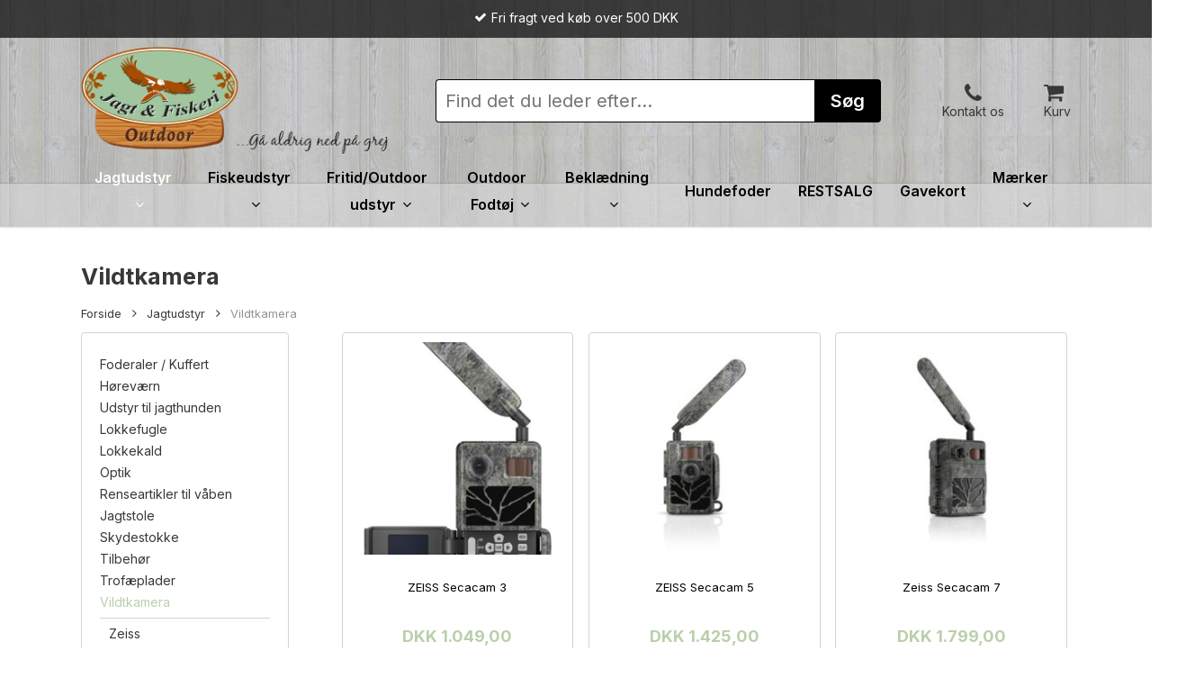

--- FILE ---
content_type: text/html; charset=UTF-8
request_url: https://www.jagtogfiskeri.com/produkt-kategori/jagtudstyr/vildtkamera/
body_size: 18173
content:
<!doctype html>
<html lang="da-DK" class="no-js">
<head>
	<meta charset="UTF-8">
	<meta name="viewport" content="width=device-width, initial-scale=1, maximum-scale=1, user-scalable=0" /><meta name='robots' content='index, follow, max-image-preview:large, max-snippet:-1, max-video-preview:-1' />

	<!-- This site is optimized with the Yoast SEO plugin v19.0 - https://yoast.com/wordpress/plugins/seo/ -->
	<title>Vildtkamera - Køb vildtkamera til jagt i topkvalitet billigt online</title>
	<meta name="description" content="Vildtkamera er et skjult kamera i naturen, som bruges til at overvåge eller observere vildt i naturen. Et vildtkamera aktiveres via bevægelse." />
	<link rel="canonical" href="https://www.jagtogfiskeri.com/produkt-kategori/jagtudstyr/vildtkamera/" />
	<meta property="og:locale" content="da_DK" />
	<meta property="og:type" content="article" />
	<meta property="og:title" content="Vildtkamera - Køb vildtkamera til jagt i topkvalitet billigt online" />
	<meta property="og:description" content="Vildtkamera er et skjult kamera i naturen, som bruges til at overvåge eller observere vildt i naturen. Et vildtkamera aktiveres via bevægelse." />
	<meta property="og:url" content="https://www.jagtogfiskeri.com/produkt-kategori/jagtudstyr/vildtkamera/" />
	<meta property="og:site_name" content="Jagt &amp; Fiskeri Outdoor" />
	<meta property="og:image" content="https://pxl.host/kysikuqvc79yttef5w5.png" />
	<script type="application/ld+json" class="yoast-schema-graph">{"@context":"https://schema.org","@graph":[{"@type":"Organization","@id":"https://www.jagtogfiskeri.com/#organization","name":"Jagt & Fiskeri Outdoor Frederikshavn","url":"https://www.jagtogfiskeri.com/","sameAs":[],"logo":{"@type":"ImageObject","inLanguage":"da-DK","@id":"https://www.jagtogfiskeri.com/#/schema/logo/image/","url":"https://www.jagtogfiskeri.com/wp-content/uploads/2021/02/logo.png","contentUrl":"https://www.jagtogfiskeri.com/wp-content/uploads/2021/02/logo.png","width":358,"height":126,"caption":"Jagt & Fiskeri Outdoor Frederikshavn"},"image":{"@id":"https://www.jagtogfiskeri.com/#/schema/logo/image/"}},{"@type":"WebSite","@id":"https://www.jagtogfiskeri.com/#website","url":"https://www.jagtogfiskeri.com/","name":"Jagt &amp; Fiskeri Outdoor","description":"Gå aldrig ned på grej","publisher":{"@id":"https://www.jagtogfiskeri.com/#organization"},"potentialAction":[{"@type":"SearchAction","target":{"@type":"EntryPoint","urlTemplate":"https://www.jagtogfiskeri.com/?s={search_term_string}"},"query-input":"required name=search_term_string"}],"inLanguage":"da-DK"},{"@type":"CollectionPage","@id":"https://www.jagtogfiskeri.com/produkt-kategori/jagtudstyr/vildtkamera/#webpage","url":"https://www.jagtogfiskeri.com/produkt-kategori/jagtudstyr/vildtkamera/","name":"Vildtkamera - Køb vildtkamera til jagt i topkvalitet billigt online","isPartOf":{"@id":"https://www.jagtogfiskeri.com/#website"},"description":"Vildtkamera er et skjult kamera i naturen, som bruges til at overvåge eller observere vildt i naturen. Et vildtkamera aktiveres via bevægelse.","breadcrumb":{"@id":"https://www.jagtogfiskeri.com/produkt-kategori/jagtudstyr/vildtkamera/#breadcrumb"},"inLanguage":"da-DK","potentialAction":[{"@type":"ReadAction","target":["https://www.jagtogfiskeri.com/produkt-kategori/jagtudstyr/vildtkamera/"]}]},{"@type":"BreadcrumbList","@id":"https://www.jagtogfiskeri.com/produkt-kategori/jagtudstyr/vildtkamera/#breadcrumb","itemListElement":[{"@type":"ListItem","position":1,"name":"Home","item":"https://www.jagtogfiskeri.com/"},{"@type":"ListItem","position":2,"name":"Jagtudstyr","item":"https://www.jagtogfiskeri.com/produkt-kategori/jagtudstyr/"},{"@type":"ListItem","position":3,"name":"Vildtkamera"}]}]}</script>
	<!-- / Yoast SEO plugin. -->


<link rel='dns-prefetch' href='//fonts.googleapis.com' />
<link rel='dns-prefetch' href='//s.w.org' />
<link rel="alternate" type="application/rss+xml" title="Jagt &amp; Fiskeri Outdoor &raquo; Feed" href="https://www.jagtogfiskeri.com/feed/" />
<link rel="alternate" type="application/rss+xml" title="Jagt &amp; Fiskeri Outdoor &raquo;-kommentar-feed" href="https://www.jagtogfiskeri.com/comments/feed/" />
<link rel="alternate" type="application/rss+xml" title="Jagt &amp; Fiskeri Outdoor &raquo; Vildtkamera Kategori Feed" href="https://www.jagtogfiskeri.com/produkt-kategori/jagtudstyr/vildtkamera/feed/" />
<script type="text/javascript">
window._wpemojiSettings = {"baseUrl":"https:\/\/s.w.org\/images\/core\/emoji\/14.0.0\/72x72\/","ext":".png","svgUrl":"https:\/\/s.w.org\/images\/core\/emoji\/14.0.0\/svg\/","svgExt":".svg","source":{"concatemoji":"https:\/\/www.jagtogfiskeri.com\/wp-includes\/js\/wp-emoji-release.min.js?ver=6.0.11"}};
/*! This file is auto-generated */
!function(e,a,t){var n,r,o,i=a.createElement("canvas"),p=i.getContext&&i.getContext("2d");function s(e,t){var a=String.fromCharCode,e=(p.clearRect(0,0,i.width,i.height),p.fillText(a.apply(this,e),0,0),i.toDataURL());return p.clearRect(0,0,i.width,i.height),p.fillText(a.apply(this,t),0,0),e===i.toDataURL()}function c(e){var t=a.createElement("script");t.src=e,t.defer=t.type="text/javascript",a.getElementsByTagName("head")[0].appendChild(t)}for(o=Array("flag","emoji"),t.supports={everything:!0,everythingExceptFlag:!0},r=0;r<o.length;r++)t.supports[o[r]]=function(e){if(!p||!p.fillText)return!1;switch(p.textBaseline="top",p.font="600 32px Arial",e){case"flag":return s([127987,65039,8205,9895,65039],[127987,65039,8203,9895,65039])?!1:!s([55356,56826,55356,56819],[55356,56826,8203,55356,56819])&&!s([55356,57332,56128,56423,56128,56418,56128,56421,56128,56430,56128,56423,56128,56447],[55356,57332,8203,56128,56423,8203,56128,56418,8203,56128,56421,8203,56128,56430,8203,56128,56423,8203,56128,56447]);case"emoji":return!s([129777,127995,8205,129778,127999],[129777,127995,8203,129778,127999])}return!1}(o[r]),t.supports.everything=t.supports.everything&&t.supports[o[r]],"flag"!==o[r]&&(t.supports.everythingExceptFlag=t.supports.everythingExceptFlag&&t.supports[o[r]]);t.supports.everythingExceptFlag=t.supports.everythingExceptFlag&&!t.supports.flag,t.DOMReady=!1,t.readyCallback=function(){t.DOMReady=!0},t.supports.everything||(n=function(){t.readyCallback()},a.addEventListener?(a.addEventListener("DOMContentLoaded",n,!1),e.addEventListener("load",n,!1)):(e.attachEvent("onload",n),a.attachEvent("onreadystatechange",function(){"complete"===a.readyState&&t.readyCallback()})),(e=t.source||{}).concatemoji?c(e.concatemoji):e.wpemoji&&e.twemoji&&(c(e.twemoji),c(e.wpemoji)))}(window,document,window._wpemojiSettings);
</script>
<style type="text/css">
img.wp-smiley,
img.emoji {
	display: inline !important;
	border: none !important;
	box-shadow: none !important;
	height: 1em !important;
	width: 1em !important;
	margin: 0 0.07em !important;
	vertical-align: -0.1em !important;
	background: none !important;
	padding: 0 !important;
}
</style>
	<link rel='stylesheet' id='wp-block-library-css'  href='https://www.jagtogfiskeri.com/wp-includes/css/dist/block-library/style.min.css?ver=6.0.11' type='text/css' media='all' />
<link rel='stylesheet' id='wc-blocks-vendors-style-css'  href='https://www.jagtogfiskeri.com/wp-content/plugins/woocommerce/packages/woocommerce-blocks/build/wc-blocks-vendors-style.css?ver=7.4.3' type='text/css' media='all' />
<link rel='stylesheet' id='wc-blocks-style-css'  href='https://www.jagtogfiskeri.com/wp-content/plugins/woocommerce/packages/woocommerce-blocks/build/wc-blocks-style.css?ver=7.4.3' type='text/css' media='all' />
<style id='global-styles-inline-css' type='text/css'>
body{--wp--preset--color--black: #000000;--wp--preset--color--cyan-bluish-gray: #abb8c3;--wp--preset--color--white: #ffffff;--wp--preset--color--pale-pink: #f78da7;--wp--preset--color--vivid-red: #cf2e2e;--wp--preset--color--luminous-vivid-orange: #ff6900;--wp--preset--color--luminous-vivid-amber: #fcb900;--wp--preset--color--light-green-cyan: #7bdcb5;--wp--preset--color--vivid-green-cyan: #00d084;--wp--preset--color--pale-cyan-blue: #8ed1fc;--wp--preset--color--vivid-cyan-blue: #0693e3;--wp--preset--color--vivid-purple: #9b51e0;--wp--preset--gradient--vivid-cyan-blue-to-vivid-purple: linear-gradient(135deg,rgba(6,147,227,1) 0%,rgb(155,81,224) 100%);--wp--preset--gradient--light-green-cyan-to-vivid-green-cyan: linear-gradient(135deg,rgb(122,220,180) 0%,rgb(0,208,130) 100%);--wp--preset--gradient--luminous-vivid-amber-to-luminous-vivid-orange: linear-gradient(135deg,rgba(252,185,0,1) 0%,rgba(255,105,0,1) 100%);--wp--preset--gradient--luminous-vivid-orange-to-vivid-red: linear-gradient(135deg,rgba(255,105,0,1) 0%,rgb(207,46,46) 100%);--wp--preset--gradient--very-light-gray-to-cyan-bluish-gray: linear-gradient(135deg,rgb(238,238,238) 0%,rgb(169,184,195) 100%);--wp--preset--gradient--cool-to-warm-spectrum: linear-gradient(135deg,rgb(74,234,220) 0%,rgb(151,120,209) 20%,rgb(207,42,186) 40%,rgb(238,44,130) 60%,rgb(251,105,98) 80%,rgb(254,248,76) 100%);--wp--preset--gradient--blush-light-purple: linear-gradient(135deg,rgb(255,206,236) 0%,rgb(152,150,240) 100%);--wp--preset--gradient--blush-bordeaux: linear-gradient(135deg,rgb(254,205,165) 0%,rgb(254,45,45) 50%,rgb(107,0,62) 100%);--wp--preset--gradient--luminous-dusk: linear-gradient(135deg,rgb(255,203,112) 0%,rgb(199,81,192) 50%,rgb(65,88,208) 100%);--wp--preset--gradient--pale-ocean: linear-gradient(135deg,rgb(255,245,203) 0%,rgb(182,227,212) 50%,rgb(51,167,181) 100%);--wp--preset--gradient--electric-grass: linear-gradient(135deg,rgb(202,248,128) 0%,rgb(113,206,126) 100%);--wp--preset--gradient--midnight: linear-gradient(135deg,rgb(2,3,129) 0%,rgb(40,116,252) 100%);--wp--preset--duotone--dark-grayscale: url('#wp-duotone-dark-grayscale');--wp--preset--duotone--grayscale: url('#wp-duotone-grayscale');--wp--preset--duotone--purple-yellow: url('#wp-duotone-purple-yellow');--wp--preset--duotone--blue-red: url('#wp-duotone-blue-red');--wp--preset--duotone--midnight: url('#wp-duotone-midnight');--wp--preset--duotone--magenta-yellow: url('#wp-duotone-magenta-yellow');--wp--preset--duotone--purple-green: url('#wp-duotone-purple-green');--wp--preset--duotone--blue-orange: url('#wp-duotone-blue-orange');--wp--preset--font-size--small: 13px;--wp--preset--font-size--medium: 20px;--wp--preset--font-size--large: 36px;--wp--preset--font-size--x-large: 42px;}.has-black-color{color: var(--wp--preset--color--black) !important;}.has-cyan-bluish-gray-color{color: var(--wp--preset--color--cyan-bluish-gray) !important;}.has-white-color{color: var(--wp--preset--color--white) !important;}.has-pale-pink-color{color: var(--wp--preset--color--pale-pink) !important;}.has-vivid-red-color{color: var(--wp--preset--color--vivid-red) !important;}.has-luminous-vivid-orange-color{color: var(--wp--preset--color--luminous-vivid-orange) !important;}.has-luminous-vivid-amber-color{color: var(--wp--preset--color--luminous-vivid-amber) !important;}.has-light-green-cyan-color{color: var(--wp--preset--color--light-green-cyan) !important;}.has-vivid-green-cyan-color{color: var(--wp--preset--color--vivid-green-cyan) !important;}.has-pale-cyan-blue-color{color: var(--wp--preset--color--pale-cyan-blue) !important;}.has-vivid-cyan-blue-color{color: var(--wp--preset--color--vivid-cyan-blue) !important;}.has-vivid-purple-color{color: var(--wp--preset--color--vivid-purple) !important;}.has-black-background-color{background-color: var(--wp--preset--color--black) !important;}.has-cyan-bluish-gray-background-color{background-color: var(--wp--preset--color--cyan-bluish-gray) !important;}.has-white-background-color{background-color: var(--wp--preset--color--white) !important;}.has-pale-pink-background-color{background-color: var(--wp--preset--color--pale-pink) !important;}.has-vivid-red-background-color{background-color: var(--wp--preset--color--vivid-red) !important;}.has-luminous-vivid-orange-background-color{background-color: var(--wp--preset--color--luminous-vivid-orange) !important;}.has-luminous-vivid-amber-background-color{background-color: var(--wp--preset--color--luminous-vivid-amber) !important;}.has-light-green-cyan-background-color{background-color: var(--wp--preset--color--light-green-cyan) !important;}.has-vivid-green-cyan-background-color{background-color: var(--wp--preset--color--vivid-green-cyan) !important;}.has-pale-cyan-blue-background-color{background-color: var(--wp--preset--color--pale-cyan-blue) !important;}.has-vivid-cyan-blue-background-color{background-color: var(--wp--preset--color--vivid-cyan-blue) !important;}.has-vivid-purple-background-color{background-color: var(--wp--preset--color--vivid-purple) !important;}.has-black-border-color{border-color: var(--wp--preset--color--black) !important;}.has-cyan-bluish-gray-border-color{border-color: var(--wp--preset--color--cyan-bluish-gray) !important;}.has-white-border-color{border-color: var(--wp--preset--color--white) !important;}.has-pale-pink-border-color{border-color: var(--wp--preset--color--pale-pink) !important;}.has-vivid-red-border-color{border-color: var(--wp--preset--color--vivid-red) !important;}.has-luminous-vivid-orange-border-color{border-color: var(--wp--preset--color--luminous-vivid-orange) !important;}.has-luminous-vivid-amber-border-color{border-color: var(--wp--preset--color--luminous-vivid-amber) !important;}.has-light-green-cyan-border-color{border-color: var(--wp--preset--color--light-green-cyan) !important;}.has-vivid-green-cyan-border-color{border-color: var(--wp--preset--color--vivid-green-cyan) !important;}.has-pale-cyan-blue-border-color{border-color: var(--wp--preset--color--pale-cyan-blue) !important;}.has-vivid-cyan-blue-border-color{border-color: var(--wp--preset--color--vivid-cyan-blue) !important;}.has-vivid-purple-border-color{border-color: var(--wp--preset--color--vivid-purple) !important;}.has-vivid-cyan-blue-to-vivid-purple-gradient-background{background: var(--wp--preset--gradient--vivid-cyan-blue-to-vivid-purple) !important;}.has-light-green-cyan-to-vivid-green-cyan-gradient-background{background: var(--wp--preset--gradient--light-green-cyan-to-vivid-green-cyan) !important;}.has-luminous-vivid-amber-to-luminous-vivid-orange-gradient-background{background: var(--wp--preset--gradient--luminous-vivid-amber-to-luminous-vivid-orange) !important;}.has-luminous-vivid-orange-to-vivid-red-gradient-background{background: var(--wp--preset--gradient--luminous-vivid-orange-to-vivid-red) !important;}.has-very-light-gray-to-cyan-bluish-gray-gradient-background{background: var(--wp--preset--gradient--very-light-gray-to-cyan-bluish-gray) !important;}.has-cool-to-warm-spectrum-gradient-background{background: var(--wp--preset--gradient--cool-to-warm-spectrum) !important;}.has-blush-light-purple-gradient-background{background: var(--wp--preset--gradient--blush-light-purple) !important;}.has-blush-bordeaux-gradient-background{background: var(--wp--preset--gradient--blush-bordeaux) !important;}.has-luminous-dusk-gradient-background{background: var(--wp--preset--gradient--luminous-dusk) !important;}.has-pale-ocean-gradient-background{background: var(--wp--preset--gradient--pale-ocean) !important;}.has-electric-grass-gradient-background{background: var(--wp--preset--gradient--electric-grass) !important;}.has-midnight-gradient-background{background: var(--wp--preset--gradient--midnight) !important;}.has-small-font-size{font-size: var(--wp--preset--font-size--small) !important;}.has-medium-font-size{font-size: var(--wp--preset--font-size--medium) !important;}.has-large-font-size{font-size: var(--wp--preset--font-size--large) !important;}.has-x-large-font-size{font-size: var(--wp--preset--font-size--x-large) !important;}
</style>
<link rel='stylesheet' id='contact-form-7-css'  href='https://www.jagtogfiskeri.com/wp-content/plugins/contact-form-7/includes/css/styles.css?ver=5.5.6.1' type='text/css' media='all' />
<link rel='stylesheet' id='woocommerce-layout-css'  href='https://www.jagtogfiskeri.com/wp-content/plugins/woocommerce/assets/css/woocommerce-layout.css?ver=6.5.1' type='text/css' media='all' />
<link rel='stylesheet' id='woocommerce-smallscreen-css'  href='https://www.jagtogfiskeri.com/wp-content/plugins/woocommerce/assets/css/woocommerce-smallscreen.css?ver=6.5.1' type='text/css' media='only screen and (max-width: 768px)' />
<link rel='stylesheet' id='woocommerce-general-css'  href='https://www.jagtogfiskeri.com/wp-content/plugins/woocommerce/assets/css/woocommerce.css?ver=6.5.1' type='text/css' media='all' />
<style id='woocommerce-inline-inline-css' type='text/css'>
.woocommerce form .form-row .required { visibility: visible; }
</style>
<link rel='stylesheet' id='ivory-search-styles-css'  href='https://www.jagtogfiskeri.com/wp-content/plugins/add-search-to-menu/public/css/ivory-search.min.css?ver=5.4.6' type='text/css' media='all' />
<link rel='stylesheet' id='font-awesome-css'  href='https://www.jagtogfiskeri.com/wp-content/themes/salient/css/font-awesome-legacy.min.css?ver=4.7.1' type='text/css' media='all' />
<link rel='stylesheet' id='parent-style-css'  href='https://www.jagtogfiskeri.com/wp-content/themes/salient/style.css?ver=14.0.5' type='text/css' media='all' />
<link rel='stylesheet' id='salient-grid-system-css'  href='https://www.jagtogfiskeri.com/wp-content/themes/salient/css/build/grid-system.css?ver=14.0.5' type='text/css' media='all' />
<link rel='stylesheet' id='main-styles-css'  href='https://www.jagtogfiskeri.com/wp-content/themes/salient/css/build/style.css?ver=14.0.5' type='text/css' media='all' />
<link rel='stylesheet' id='nectar-header-layout-centered-bottom-bar-css'  href='https://www.jagtogfiskeri.com/wp-content/themes/salient/css/build/header/header-layout-centered-bottom-bar.css?ver=14.0.5' type='text/css' media='all' />
<link rel='stylesheet' id='nectar-header-secondary-nav-css'  href='https://www.jagtogfiskeri.com/wp-content/themes/salient/css/build/header/header-secondary-nav.css?ver=14.0.5' type='text/css' media='all' />
<link rel='stylesheet' id='nectar_default_font_open_sans-css'  href='https://fonts.googleapis.com/css?family=Open+Sans%3A300%2C400%2C600%2C700&#038;subset=latin%2Clatin-ext' type='text/css' media='all' />
<link rel='stylesheet' id='nectar-blog-auto-masonry-meta-overlaid-spaced-css'  href='https://www.jagtogfiskeri.com/wp-content/themes/salient/css/build/blog/auto-masonry-meta-overlaid-spaced.css?ver=14.0.5' type='text/css' media='all' />
<link rel='stylesheet' id='responsive-css'  href='https://www.jagtogfiskeri.com/wp-content/themes/salient/css/build/responsive.css?ver=14.0.5' type='text/css' media='all' />
<link rel='stylesheet' id='nectar-product-style-material-css'  href='https://www.jagtogfiskeri.com/wp-content/themes/salient/css/build/third-party/woocommerce/product-style-material.css?ver=14.0.5' type='text/css' media='all' />
<link rel='stylesheet' id='woocommerce-css'  href='https://www.jagtogfiskeri.com/wp-content/themes/salient/css/build/woocommerce.css?ver=14.0.5' type='text/css' media='all' />
<link rel='stylesheet' id='select2-css'  href='https://www.jagtogfiskeri.com/wp-content/plugins/woocommerce/assets/css/select2.css?ver=6.5.1' type='text/css' media='all' />
<link rel='stylesheet' id='skin-material-css'  href='https://www.jagtogfiskeri.com/wp-content/themes/salient/css/build/skin-material.css?ver=14.0.5' type='text/css' media='all' />
<link rel='stylesheet' id='salient-wp-menu-dynamic-css'  href='https://www.jagtogfiskeri.com/wp-content/uploads/salient/menu-dynamic.css?ver=25607' type='text/css' media='all' />
<link rel='stylesheet' id='dynamic-css-css'  href='https://www.jagtogfiskeri.com/wp-content/themes/salient/css/salient-dynamic-styles.css?ver=3465' type='text/css' media='all' />
<style id='dynamic-css-inline-css' type='text/css'>
@media only screen and (min-width:1000px){body #ajax-content-wrap.no-scroll{min-height:calc(100vh - 212px);height:calc(100vh - 212px)!important;}}@media only screen and (min-width:1000px){#page-header-wrap.fullscreen-header,#page-header-wrap.fullscreen-header #page-header-bg,html:not(.nectar-box-roll-loaded) .nectar-box-roll > #page-header-bg.fullscreen-header,.nectar_fullscreen_zoom_recent_projects,#nectar_fullscreen_rows:not(.afterLoaded) > div{height:calc(100vh - 211px);}.wpb_row.vc_row-o-full-height.top-level,.wpb_row.vc_row-o-full-height.top-level > .col.span_12{min-height:calc(100vh - 211px);}html:not(.nectar-box-roll-loaded) .nectar-box-roll > #page-header-bg.fullscreen-header{top:212px;}.nectar-slider-wrap[data-fullscreen="true"]:not(.loaded),.nectar-slider-wrap[data-fullscreen="true"]:not(.loaded) .swiper-container{height:calc(100vh - 210px)!important;}.admin-bar .nectar-slider-wrap[data-fullscreen="true"]:not(.loaded),.admin-bar .nectar-slider-wrap[data-fullscreen="true"]:not(.loaded) .swiper-container{height:calc(100vh - 210px - 32px)!important;}}@media only screen and (max-width:999px){.using-mobile-browser #nectar_fullscreen_rows:not(.afterLoaded):not([data-mobile-disable="on"]) > div{height:calc(100vh - 106px);}.using-mobile-browser .wpb_row.vc_row-o-full-height.top-level,.using-mobile-browser .wpb_row.vc_row-o-full-height.top-level > .col.span_12,[data-permanent-transparent="1"].using-mobile-browser .wpb_row.vc_row-o-full-height.top-level,[data-permanent-transparent="1"].using-mobile-browser .wpb_row.vc_row-o-full-height.top-level > .col.span_12{min-height:calc(100vh - 106px);}html:not(.nectar-box-roll-loaded) .nectar-box-roll > #page-header-bg.fullscreen-header,.nectar_fullscreen_zoom_recent_projects,.nectar-slider-wrap[data-fullscreen="true"]:not(.loaded),.nectar-slider-wrap[data-fullscreen="true"]:not(.loaded) .swiper-container,#nectar_fullscreen_rows:not(.afterLoaded):not([data-mobile-disable="on"]) > div{height:calc(100vh - 53px);}.wpb_row.vc_row-o-full-height.top-level,.wpb_row.vc_row-o-full-height.top-level > .col.span_12{min-height:calc(100vh - 53px);}body[data-transparent-header="false"] #ajax-content-wrap.no-scroll{min-height:calc(100vh - 53px);height:calc(100vh - 53px);}}.post-type-archive-product.woocommerce .container-wrap,.tax-product_cat.woocommerce .container-wrap{background-color:#ffffff;}.woocommerce ul.products li.product.material,.woocommerce-page ul.products li.product.material{background-color:#ffffff;}.woocommerce ul.products li.product.minimal .product-wrap,.woocommerce ul.products li.product.minimal .background-color-expand,.woocommerce-page ul.products li.product.minimal .product-wrap,.woocommerce-page ul.products li.product.minimal .background-color-expand{background-color:#ffffff;}.screen-reader-text,.nectar-skip-to-content:not(:focus){border:0;clip:rect(1px,1px,1px,1px);clip-path:inset(50%);height:1px;margin:-1px;overflow:hidden;padding:0;position:absolute!important;width:1px;word-wrap:normal!important;}
</style>
<link rel='stylesheet' id='salient-child-style-css'  href='https://www.jagtogfiskeri.com/wp-content/themes/salient-child/style.css?ver=14.0.5' type='text/css' media='all' />
<link rel='stylesheet' id='redux-google-fonts-salient_redux-css'  href='https://fonts.googleapis.com/css?family=Inter%3A400%2C700%2C600&#038;ver=1650366993' type='text/css' media='all' />
<script type='text/javascript' src='https://www.jagtogfiskeri.com/wp-includes/js/jquery/jquery.min.js?ver=3.6.0' id='jquery-core-js'></script>
<script type='text/javascript' src='https://www.jagtogfiskeri.com/wp-includes/js/jquery/jquery-migrate.min.js?ver=3.3.2' id='jquery-migrate-js'></script>
<link rel="https://api.w.org/" href="https://www.jagtogfiskeri.com/wp-json/" /><link rel="alternate" type="application/json" href="https://www.jagtogfiskeri.com/wp-json/wp/v2/product_cat/250" /><link rel="EditURI" type="application/rsd+xml" title="RSD" href="https://www.jagtogfiskeri.com/xmlrpc.php?rsd" />
<link rel="wlwmanifest" type="application/wlwmanifest+xml" href="https://www.jagtogfiskeri.com/wp-includes/wlwmanifest.xml" /> 
<meta name="generator" content="WordPress 6.0.11" />
<meta name="generator" content="WooCommerce 6.5.1" />
<script type="text/javascript"> var root = document.getElementsByTagName( "html" )[0]; root.setAttribute( "class", "js" ); </script><!-- TrustBox script -->
<script type="text/javascript" src="//widget.trustpilot.com/bootstrap/v5/tp.widget.bootstrap.min.js" async></script>
<!-- End TrustBox script -->	<noscript><style>.woocommerce-product-gallery{ opacity: 1 !important; }</style></noscript>
	<meta name="generator" content="Powered by WPBakery Page Builder - drag and drop page builder for WordPress."/>
<link rel="icon" href="https://www.jagtogfiskeri.com/wp-content/uploads/2022/04/favicon-100x100.png" sizes="32x32" />
<link rel="icon" href="https://www.jagtogfiskeri.com/wp-content/uploads/2022/04/favicon.png" sizes="192x192" />
<link rel="apple-touch-icon" href="https://www.jagtogfiskeri.com/wp-content/uploads/2022/04/favicon.png" />
<meta name="msapplication-TileImage" content="https://www.jagtogfiskeri.com/wp-content/uploads/2022/04/favicon.png" />
<noscript><style> .wpb_animate_when_almost_visible { opacity: 1; }</style></noscript><!-- WooCommerce Google Analytics Integration -->
		<script type='text/javascript'>
			var gaProperty = 'UA-63738543-1';
			var disableStr = 'ga-disable-' + gaProperty;
			if ( document.cookie.indexOf( disableStr + '=true' ) > -1 ) {
				window[disableStr] = true;
			}
			function gaOptout() {
				document.cookie = disableStr + '=true; expires=Thu, 31 Dec 2099 23:59:59 UTC; path=/';
				window[disableStr] = true;
			}
		</script><script async src="https://www.googletagmanager.com/gtag/js?id=UA-63738543-1"></script>
		<script>
		window.dataLayer = window.dataLayer || [];
		function gtag(){dataLayer.push(arguments);}
		gtag('js', new Date());
		gtag('set', 'developer_id.dOGY3NW', true);

		gtag('config', 'UA-63738543-1', {
			'allow_google_signals': false,
			'link_attribution': false,
			'anonymize_ip': true,
			'linker':{
				'domains': [],
				'allow_incoming': false,
			},
			'custom_map': {
				'dimension1': 'logged_in'
			},
			'logged_in': 'no'
		} );

		
		</script>
		
		<!-- /WooCommerce Google Analytics Integration --></head><body class="archive tax-product_cat term-vildtkamera term-250 theme-salient woocommerce woocommerce-page woocommerce-no-js salient material wpb-js-composer js-comp-ver-6.7.1 vc_responsive" data-footer-reveal="false" data-footer-reveal-shadow="none" data-header-format="centered-menu-bottom-bar" data-body-border="off" data-boxed-style="" data-header-breakpoint="1000" data-dropdown-style="minimal" data-cae="easeOutQuart" data-cad="700" data-megamenu-width="full-width" data-aie="none" data-ls="fancybox" data-apte="standard" data-hhun="1" data-fancy-form-rcs="1" data-form-style="default" data-form-submit="regular" data-is="minimal" data-button-style="slightly_rounded_shadow" data-user-account-button="false" data-flex-cols="true" data-col-gap="default" data-header-inherit-rc="false" data-header-search="true" data-animated-anchors="true" data-ajax-transitions="false" data-full-width-header="false" data-slide-out-widget-area="true" data-slide-out-widget-area-style="simple" data-user-set-ocm="off" data-loading-animation="none" data-bg-header="false" data-responsive="1" data-ext-responsive="true" data-ext-padding="90" data-header-resize="0" data-header-color="custom" data-transparent-header="false" data-cart="true" data-remove-m-parallax="" data-remove-m-video-bgs="" data-m-animate="0" data-force-header-trans-color="light" data-smooth-scrolling="0" data-permanent-transparent="false" >
	
	<script type="text/javascript">
	 (function(window, document) {

		 if(navigator.userAgent.match(/(Android|iPod|iPhone|iPad|BlackBerry|IEMobile|Opera Mini)/)) {
			 document.body.className += " using-mobile-browser mobile ";
		 }

		 if( !("ontouchstart" in window) ) {

			 var body = document.querySelector("body");
			 var winW = window.innerWidth;
			 var bodyW = body.clientWidth;

			 if (winW > bodyW + 4) {
				 body.setAttribute("style", "--scroll-bar-w: " + (winW - bodyW - 4) + "px");
			 } else {
				 body.setAttribute("style", "--scroll-bar-w: 0px");
			 }
		 }

	 })(window, document);
   </script><svg xmlns="http://www.w3.org/2000/svg" viewBox="0 0 0 0" width="0" height="0" focusable="false" role="none" style="visibility: hidden; position: absolute; left: -9999px; overflow: hidden;" ><defs><filter id="wp-duotone-dark-grayscale"><feColorMatrix color-interpolation-filters="sRGB" type="matrix" values=" .299 .587 .114 0 0 .299 .587 .114 0 0 .299 .587 .114 0 0 .299 .587 .114 0 0 " /><feComponentTransfer color-interpolation-filters="sRGB" ><feFuncR type="table" tableValues="0 0.49803921568627" /><feFuncG type="table" tableValues="0 0.49803921568627" /><feFuncB type="table" tableValues="0 0.49803921568627" /><feFuncA type="table" tableValues="1 1" /></feComponentTransfer><feComposite in2="SourceGraphic" operator="in" /></filter></defs></svg><svg xmlns="http://www.w3.org/2000/svg" viewBox="0 0 0 0" width="0" height="0" focusable="false" role="none" style="visibility: hidden; position: absolute; left: -9999px; overflow: hidden;" ><defs><filter id="wp-duotone-grayscale"><feColorMatrix color-interpolation-filters="sRGB" type="matrix" values=" .299 .587 .114 0 0 .299 .587 .114 0 0 .299 .587 .114 0 0 .299 .587 .114 0 0 " /><feComponentTransfer color-interpolation-filters="sRGB" ><feFuncR type="table" tableValues="0 1" /><feFuncG type="table" tableValues="0 1" /><feFuncB type="table" tableValues="0 1" /><feFuncA type="table" tableValues="1 1" /></feComponentTransfer><feComposite in2="SourceGraphic" operator="in" /></filter></defs></svg><svg xmlns="http://www.w3.org/2000/svg" viewBox="0 0 0 0" width="0" height="0" focusable="false" role="none" style="visibility: hidden; position: absolute; left: -9999px; overflow: hidden;" ><defs><filter id="wp-duotone-purple-yellow"><feColorMatrix color-interpolation-filters="sRGB" type="matrix" values=" .299 .587 .114 0 0 .299 .587 .114 0 0 .299 .587 .114 0 0 .299 .587 .114 0 0 " /><feComponentTransfer color-interpolation-filters="sRGB" ><feFuncR type="table" tableValues="0.54901960784314 0.98823529411765" /><feFuncG type="table" tableValues="0 1" /><feFuncB type="table" tableValues="0.71764705882353 0.25490196078431" /><feFuncA type="table" tableValues="1 1" /></feComponentTransfer><feComposite in2="SourceGraphic" operator="in" /></filter></defs></svg><svg xmlns="http://www.w3.org/2000/svg" viewBox="0 0 0 0" width="0" height="0" focusable="false" role="none" style="visibility: hidden; position: absolute; left: -9999px; overflow: hidden;" ><defs><filter id="wp-duotone-blue-red"><feColorMatrix color-interpolation-filters="sRGB" type="matrix" values=" .299 .587 .114 0 0 .299 .587 .114 0 0 .299 .587 .114 0 0 .299 .587 .114 0 0 " /><feComponentTransfer color-interpolation-filters="sRGB" ><feFuncR type="table" tableValues="0 1" /><feFuncG type="table" tableValues="0 0.27843137254902" /><feFuncB type="table" tableValues="0.5921568627451 0.27843137254902" /><feFuncA type="table" tableValues="1 1" /></feComponentTransfer><feComposite in2="SourceGraphic" operator="in" /></filter></defs></svg><svg xmlns="http://www.w3.org/2000/svg" viewBox="0 0 0 0" width="0" height="0" focusable="false" role="none" style="visibility: hidden; position: absolute; left: -9999px; overflow: hidden;" ><defs><filter id="wp-duotone-midnight"><feColorMatrix color-interpolation-filters="sRGB" type="matrix" values=" .299 .587 .114 0 0 .299 .587 .114 0 0 .299 .587 .114 0 0 .299 .587 .114 0 0 " /><feComponentTransfer color-interpolation-filters="sRGB" ><feFuncR type="table" tableValues="0 0" /><feFuncG type="table" tableValues="0 0.64705882352941" /><feFuncB type="table" tableValues="0 1" /><feFuncA type="table" tableValues="1 1" /></feComponentTransfer><feComposite in2="SourceGraphic" operator="in" /></filter></defs></svg><svg xmlns="http://www.w3.org/2000/svg" viewBox="0 0 0 0" width="0" height="0" focusable="false" role="none" style="visibility: hidden; position: absolute; left: -9999px; overflow: hidden;" ><defs><filter id="wp-duotone-magenta-yellow"><feColorMatrix color-interpolation-filters="sRGB" type="matrix" values=" .299 .587 .114 0 0 .299 .587 .114 0 0 .299 .587 .114 0 0 .299 .587 .114 0 0 " /><feComponentTransfer color-interpolation-filters="sRGB" ><feFuncR type="table" tableValues="0.78039215686275 1" /><feFuncG type="table" tableValues="0 0.94901960784314" /><feFuncB type="table" tableValues="0.35294117647059 0.47058823529412" /><feFuncA type="table" tableValues="1 1" /></feComponentTransfer><feComposite in2="SourceGraphic" operator="in" /></filter></defs></svg><svg xmlns="http://www.w3.org/2000/svg" viewBox="0 0 0 0" width="0" height="0" focusable="false" role="none" style="visibility: hidden; position: absolute; left: -9999px; overflow: hidden;" ><defs><filter id="wp-duotone-purple-green"><feColorMatrix color-interpolation-filters="sRGB" type="matrix" values=" .299 .587 .114 0 0 .299 .587 .114 0 0 .299 .587 .114 0 0 .299 .587 .114 0 0 " /><feComponentTransfer color-interpolation-filters="sRGB" ><feFuncR type="table" tableValues="0.65098039215686 0.40392156862745" /><feFuncG type="table" tableValues="0 1" /><feFuncB type="table" tableValues="0.44705882352941 0.4" /><feFuncA type="table" tableValues="1 1" /></feComponentTransfer><feComposite in2="SourceGraphic" operator="in" /></filter></defs></svg><svg xmlns="http://www.w3.org/2000/svg" viewBox="0 0 0 0" width="0" height="0" focusable="false" role="none" style="visibility: hidden; position: absolute; left: -9999px; overflow: hidden;" ><defs><filter id="wp-duotone-blue-orange"><feColorMatrix color-interpolation-filters="sRGB" type="matrix" values=" .299 .587 .114 0 0 .299 .587 .114 0 0 .299 .587 .114 0 0 .299 .587 .114 0 0 " /><feComponentTransfer color-interpolation-filters="sRGB" ><feFuncR type="table" tableValues="0.098039215686275 1" /><feFuncG type="table" tableValues="0 0.66274509803922" /><feFuncB type="table" tableValues="0.84705882352941 0.41960784313725" /><feFuncA type="table" tableValues="1 1" /></feComponentTransfer><feComposite in2="SourceGraphic" operator="in" /></filter></defs></svg><a href="#ajax-content-wrap" class="nectar-skip-to-content">Skip to main content</a><div class="ocm-effect-wrap"><div class="ocm-effect-wrap-inner">	
	<div id="header-space"  data-header-mobile-fixed='1'></div> 
	
		<div id="header-outer" data-has-menu="true" data-has-buttons="yes" data-header-button_style="default" data-using-pr-menu="false" data-mobile-fixed="1" data-ptnm="false" data-lhe="default" data-user-set-bg="#ffffff" data-format="centered-menu-bottom-bar" data-menu-bottom-bar-align="left_t_center_b" data-permanent-transparent="false" data-megamenu-rt="1" data-remove-fixed="1" data-header-resize="0" data-cart="true" data-transparency-option="0" data-box-shadow="small" data-shrink-num="6" data-using-secondary="1" data-using-logo="1" data-logo-height="120" data-m-logo-height="30" data-padding="10" data-full-width="false" data-condense="false" >
			
	<div id="header-secondary-outer" class="centered-menu-bottom-bar" data-mobile="default" data-remove-fixed="1" data-lhe="default" data-secondary-text="true" data-full-width="false" data-mobile-fixed="1" data-permanent-transparent="false" >
		<div class="container">
			<nav>
				<div class="nectar-center-text"><span><i class="fa fa-check" aria-hidden="true"></i>Fri fragt ved køb over 500 DKK</div>				
			</nav>
		</div>
	</div>
	

<div id="search-outer" class="nectar">
	<div id="search">
		<div class="container">
			 <div id="search-box">
				 <div class="inner-wrap">
					 <div class="col span_12">
						  <form role="search" action="https://www.jagtogfiskeri.com/" method="GET">
														 <input type="text" name="s" id="s" value="" aria-label="Søg" placeholder="Søg" />
							 
						<span>Hit enter to search or ESC to close</span>
													  <input type="hidden" name="view" value="25">
						</form>
					</div><!--/span_12-->
				</div><!--/inner-wrap-->
			 </div><!--/search-box-->
			 <div id="close"><a href="#"><span class="screen-reader-text">Close Search</span>
				<span class="close-wrap"> <span class="close-line close-line1"></span> <span class="close-line close-line2"></span> </span>				 </a></div>
		 </div><!--/container-->
	</div><!--/search-->
</div><!--/search-outer-->

<header id="top">
	<div class="container">
		<div class="row">
			<div class="col span_3">
								<a id="logo" href="https://www.jagtogfiskeri.com" data-supplied-ml-starting-dark="false" data-supplied-ml-starting="false" data-supplied-ml="true" >
					<img class="stnd skip-lazy default-logo" width="358" height="126" alt="Jagt &amp; Fiskeri Outdoor" src="https://www.jagtogfiskeri.com/wp-content/uploads/2014/01/logo.png" srcset="https://www.jagtogfiskeri.com/wp-content/uploads/2014/01/logo.png 1x, https://www.jagtogfiskeri.com/wp-content/uploads/2014/01/logo.png 2x" /><img class="mobile-only-logo skip-lazy" alt="Jagt &amp; Fiskeri Outdoor" width="358" height="126" src="https://www.jagtogfiskeri.com/wp-content/uploads/2014/01/logo.png" />				</a>
									<nav class="left-side" data-using-pull-menu="true">
						<ul id="menu-soegemenu" class="sf-menu"><li class=" astm-search-menu is-menu default menu-item"><form role="search" method="get" class="search-form" action="https://www.jagtogfiskeri.com/">
	<input type="text" class="search-field" placeholder="Find det du leder efter..." value="" name="s" title="Search for:" />
	<button type="submit" class="search-widget-btn"><span class="normal icon-salient-search" aria-hidden="true"></span><span class="text">Søg</span></button>
<input type="hidden" name="post_type" value="product" /></form><div class="search-close"></div></li></ul>					</nav>
					<nav class="right-side">
						<ul id="menu-main-menu" class="sf-menu"><li id="menu-item-377" class="menu-item menu-item-type-post_type menu-item-object-page nectar-regular-menu-item menu-item-377"><a href="https://www.jagtogfiskeri.com/kontakt/"><span class="menu-title-text"><i class="fa fa-phone" aria-hidden="true"></i> Kontakt os</span></a></li>
</ul>						<ul class="buttons" data-user-set-ocm="off"><li id="search-btn"><div><a href="#searchbox"><span class="icon-salient-search" aria-hidden="true"></span><span class="screen-reader-text">search</span></a></div> </li><li class="nectar-woo-cart">


			<div class="cart-outer" data-user-set-ocm="off" data-cart-style="slide_in">
				
				<div class="cart-menu-wrap">

					<div class="cart-menu">

						<a class="cart-contents" href="https://www.jagtogfiskeri.com/kurv/"><div class="cart-icon-wrap"><i class="icon-salient-cart" aria-hidden="true"></i> <div class="cart-wrap"><span>0 </span></div> </div></a>

					</div>

				</div>



				
					<div class="cart-notification">

						<span class="item-name"></span> was successfully added to your cart.
					</div>

				


				

				<span class="cart-text">Kurv</span>
			</div>
				

			</li></ul>
																			<div class="slide-out-widget-area-toggle mobile-icon simple" data-custom-color="false" data-icon-animation="simple-transform">
								<div> <a href="#sidewidgetarea" aria-label="Navigation Menu" aria-expanded="false" class="closed">
									<span class="screen-reader-text">Menu</span><span aria-hidden="true"> <i class="lines-button x2"> <i class="lines"></i> </i> </span> </a> </div>
							</div>
											</nav>
							</div><!--/span_3-->

			<div class="col span_9 col_last">
									<div class="nectar-mobile-only mobile-header"><div class="inner"><ul id="menu-soegemenu-1" class="sf-menu"><li class=" astm-search-menu is-menu default menu-item"><form role="search" method="get" class="search-form" action="https://www.jagtogfiskeri.com/">
	<input type="text" class="search-field" placeholder="Find det du leder efter..." value="" name="s" title="Search for:" />
	<button type="submit" class="search-widget-btn"><span class="normal icon-salient-search" aria-hidden="true"></span><span class="text">Søg</span></button>
<input type="hidden" name="post_type" value="product" /></form><div class="search-close"></div></li></ul></div></div>
									<a class="mobile-search" href="#searchbox"><span class="nectar-icon icon-salient-search" aria-hidden="true"></span><span class="screen-reader-text">search</span></a>
					
						<a id="mobile-cart-link" data-cart-style="slide_in" href="https://www.jagtogfiskeri.com/kurv/"><i class="icon-salient-cart"></i><div class="cart-wrap"><span>0 </span></div></a>
															<div class="slide-out-widget-area-toggle mobile-icon simple" data-custom-color="false" data-icon-animation="simple-transform">
						<div> <a href="#sidewidgetarea" aria-label="Navigation Menu" aria-expanded="false" class="closed">
							<span class="screen-reader-text">Menu</span><span aria-hidden="true"> <i class="lines-button x2"> <i class="lines"></i> </i> </span>
						</a></div>
					</div>
				
									<nav>
													<ul class="sf-menu">
								<li id="menu-item-3992" class="megamenu columns-4 menu-item menu-item-type-taxonomy menu-item-object-product_cat current-product_cat-ancestor current-menu-ancestor current-product_cat-parent menu-item-has-children nectar-regular-menu-item sf-with-ul menu-item-3992"><a href="https://www.jagtogfiskeri.com/produkt-kategori/jagtudstyr/"><span class="menu-title-text">Jagtudstyr</span><span class="sf-sub-indicator"><i class="fa fa-angle-down icon-in-menu" aria-hidden="true"></i></span></a>
<ul class="sub-menu">
	<li id="menu-item-5385" class="menu-item menu-item-type-custom menu-item-object-custom menu-item-has-children nectar-regular-menu-item menu-item-5385"><a href="#"><span class="menu-title-text">&#8211;</span><span class="sf-sub-indicator"><i class="fa fa-angle-right icon-in-menu" aria-hidden="true"></i></span></a>
	<ul class="sub-menu">
		<li id="menu-item-4005" class="menu-item menu-item-type-taxonomy menu-item-object-product_cat nectar-regular-menu-item menu-item-4005"><a href="https://www.jagtogfiskeri.com/produkt-kategori/jagtudstyr/skydestok/"><span class="menu-title-text">Skydestokke</span></a></li>
		<li id="menu-item-3998" class="menu-item menu-item-type-taxonomy menu-item-object-product_cat nectar-regular-menu-item menu-item-3998"><a href="https://www.jagtogfiskeri.com/produkt-kategori/jagtudstyr/lokkekald/"><span class="menu-title-text">Lokkekald</span></a></li>
		<li id="menu-item-3997" class="menu-item menu-item-type-taxonomy menu-item-object-product_cat nectar-regular-menu-item menu-item-3997"><a href="https://www.jagtogfiskeri.com/produkt-kategori/jagtudstyr/lokkefugle/"><span class="menu-title-text">Lokkefugle</span></a></li>
	</ul>
</li>
	<li id="menu-item-5386" class="menu-item menu-item-type-custom menu-item-object-custom menu-item-has-children nectar-regular-menu-item menu-item-5386"><a href="#"><span class="menu-title-text">&#8211;</span><span class="sf-sub-indicator"><i class="fa fa-angle-right icon-in-menu" aria-hidden="true"></i></span></a>
	<ul class="sub-menu">
		<li id="menu-item-3994" class="menu-item menu-item-type-taxonomy menu-item-object-product_cat nectar-regular-menu-item menu-item-3994"><a href="https://www.jagtogfiskeri.com/produkt-kategori/jagtudstyr/foderal-og-vaabenkuffert/"><span class="menu-title-text">Foderaler / Kuffert</span></a></li>
		<li id="menu-item-3999" class="menu-item menu-item-type-taxonomy menu-item-object-product_cat nectar-regular-menu-item menu-item-3999"><a href="https://www.jagtogfiskeri.com/produkt-kategori/jagtudstyr/optik/"><span class="menu-title-text">Optik</span></a></li>
		<li id="menu-item-3995" class="menu-item menu-item-type-taxonomy menu-item-object-product_cat nectar-regular-menu-item menu-item-3995"><a href="https://www.jagtogfiskeri.com/produkt-kategori/jagtudstyr/hoerevaern/"><span class="menu-title-text">Høreværn</span></a></li>
	</ul>
</li>
	<li id="menu-item-5387" class="menu-item menu-item-type-custom menu-item-object-custom menu-item-has-children nectar-regular-menu-item menu-item-5387"><a href="#"><span class="menu-title-text">&#8211;</span><span class="sf-sub-indicator"><i class="fa fa-angle-right icon-in-menu" aria-hidden="true"></i></span></a>
	<ul class="sub-menu">
		<li id="menu-item-4003" class="menu-item menu-item-type-taxonomy menu-item-object-product_cat nectar-regular-menu-item menu-item-4003"><a href="https://www.jagtogfiskeri.com/produkt-kategori/jagtudstyr/renseartikler-til-vaaben/"><span class="menu-title-text">Renseartikler til våben</span></a></li>
		<li id="menu-item-4004" class="menu-item menu-item-type-taxonomy menu-item-object-product_cat nectar-regular-menu-item menu-item-4004"><a href="https://www.jagtogfiskeri.com/produkt-kategori/jagtudstyr/jagtstole/"><span class="menu-title-text">Jagtstole</span></a></li>
		<li id="menu-item-4007" class="menu-item menu-item-type-taxonomy menu-item-object-product_cat nectar-regular-menu-item menu-item-4007"><a href="https://www.jagtogfiskeri.com/produkt-kategori/jagtudstyr/trofaeplader/"><span class="menu-title-text">Trofæplader</span></a></li>
	</ul>
</li>
	<li id="menu-item-5388" class="menu-item menu-item-type-custom menu-item-object-custom current-menu-ancestor current-menu-parent menu-item-has-children nectar-regular-menu-item menu-item-5388"><a href="#"><span class="menu-title-text">&#8211;</span><span class="sf-sub-indicator"><i class="fa fa-angle-right icon-in-menu" aria-hidden="true"></i></span></a>
	<ul class="sub-menu">
		<li id="menu-item-4008" class="menu-item menu-item-type-taxonomy menu-item-object-product_cat current-menu-item nectar-regular-menu-item menu-item-4008"><a href="https://www.jagtogfiskeri.com/produkt-kategori/jagtudstyr/vildtkamera/" aria-current="page"><span class="menu-title-text">Vildtkamera</span></a></li>
		<li id="menu-item-3996" class="menu-item menu-item-type-taxonomy menu-item-object-product_cat nectar-regular-menu-item menu-item-3996"><a href="https://www.jagtogfiskeri.com/produkt-kategori/jagtudstyr/udstyr-til-jagthunden/"><span class="menu-title-text">Udstyr til jagthunden</span></a></li>
		<li id="menu-item-4006" class="menu-item menu-item-type-taxonomy menu-item-object-product_cat nectar-regular-menu-item menu-item-4006"><a href="https://www.jagtogfiskeri.com/produkt-kategori/jagtudstyr/tilbehoer/"><span class="menu-title-text">Tilbehør</span></a></li>
	</ul>
</li>
</ul>
</li>
<li id="menu-item-3985" class="menu-item menu-item-type-taxonomy menu-item-object-product_cat menu-item-has-children nectar-regular-menu-item sf-with-ul menu-item-3985"><a href="https://www.jagtogfiskeri.com/produkt-kategori/fiskeudstyr/"><span class="menu-title-text">Fiskeudstyr</span><span class="sf-sub-indicator"><i class="fa fa-angle-down icon-in-menu" aria-hidden="true"></i></span></a>
<ul class="sub-menu">
	<li id="menu-item-3987" class="menu-item menu-item-type-taxonomy menu-item-object-product_cat nectar-regular-menu-item menu-item-3987"><a href="https://www.jagtogfiskeri.com/produkt-kategori/fiskeudstyr/fiskehjul/"><span class="menu-title-text">Fiskehjul</span></a></li>
	<li id="menu-item-3988" class="menu-item menu-item-type-taxonomy menu-item-object-product_cat menu-item-has-children nectar-regular-menu-item menu-item-3988"><a href="https://www.jagtogfiskeri.com/produkt-kategori/fiskeudstyr/fiskestaenger/"><span class="menu-title-text">Fiskestænger</span><span class="sf-sub-indicator"><i class="fa fa-angle-right icon-in-menu" aria-hidden="true"></i></span></a>
	<ul class="sub-menu">
		<li id="menu-item-5729" class="menu-item menu-item-type-taxonomy menu-item-object-product_cat nectar-regular-menu-item menu-item-5729"><a href="https://www.jagtogfiskeri.com/produkt-kategori/fiskeudstyr/fiskestaenger/spinnestaenger/"><span class="menu-title-text">Spinnestænger</span></a></li>
		<li id="menu-item-5728" class="menu-item menu-item-type-taxonomy menu-item-object-product_cat nectar-regular-menu-item menu-item-5728"><a href="https://www.jagtogfiskeri.com/produkt-kategori/fiskeudstyr/fiskestaenger/pirkestaenger/"><span class="menu-title-text">Pirkestænger</span></a></li>
		<li id="menu-item-5730" class="menu-item menu-item-type-taxonomy menu-item-object-product_cat nectar-regular-menu-item menu-item-5730"><a href="https://www.jagtogfiskeri.com/produkt-kategori/fiskeudstyr/fiskestaenger/fiskestang-saet/"><span class="menu-title-text">Fiskestang sæt</span></a></li>
	</ul>
</li>
	<li id="menu-item-5340" class="menu-item menu-item-type-taxonomy menu-item-object-product_cat menu-item-has-children nectar-regular-menu-item menu-item-5340"><a href="https://www.jagtogfiskeri.com/produkt-kategori/fiskeudstyr/endegrej/"><span class="menu-title-text">Endegrej</span><span class="sf-sub-indicator"><i class="fa fa-angle-right icon-in-menu" aria-hidden="true"></i></span></a>
	<ul class="sub-menu">
		<li id="menu-item-5741" class="menu-item menu-item-type-taxonomy menu-item-object-product_cat nectar-regular-menu-item menu-item-5741"><a href="https://www.jagtogfiskeri.com/produkt-kategori/fiskeudstyr/endegrej/spinner/"><span class="menu-title-text">Spinner</span></a></li>
		<li id="menu-item-5447" class="menu-item menu-item-type-taxonomy menu-item-object-product_cat nectar-regular-menu-item menu-item-5447"><a href="https://www.jagtogfiskeri.com/produkt-kategori/fiskeudstyr/endegrej/blink/"><span class="menu-title-text">Blink</span></a></li>
		<li id="menu-item-5431" class="menu-item menu-item-type-taxonomy menu-item-object-product_cat menu-item-has-children nectar-regular-menu-item menu-item-5431"><a href="https://www.jagtogfiskeri.com/produkt-kategori/fiskeudstyr/endegrej/gennemloebsblink/"><span class="menu-title-text">Gennemløbsblink</span><span class="sf-sub-indicator"><i class="fa fa-angle-right icon-in-menu" aria-hidden="true"></i></span></a>
		<ul class="sub-menu">
			<li id="menu-item-5448" class="menu-item menu-item-type-taxonomy menu-item-object-product_cat nectar-regular-menu-item menu-item-5448"><a href="https://www.jagtogfiskeri.com/produkt-kategori/fiskeudstyr/endegrej/gennemloebsblink/savage-gear-lt-sandeel/"><span class="menu-title-text">Savage Gear LT Sandeel</span></a></li>
			<li id="menu-item-5401" class="menu-item menu-item-type-taxonomy menu-item-object-product_cat nectar-regular-menu-item menu-item-5401"><a href="https://www.jagtogfiskeri.com/produkt-kategori/fiskeudstyr/endegrej/gennemloebsblink/savage-gear-lt-sandeel-nail/"><span class="menu-title-text">Savage Gear LT Sandeel Nail</span></a></li>
			<li id="menu-item-5403" class="menu-item menu-item-type-taxonomy menu-item-object-product_cat nectar-regular-menu-item menu-item-5403"><a href="https://www.jagtogfiskeri.com/produkt-kategori/fiskeudstyr/endegrej/gennemloebsblink/savage-gear-lt-zerling/"><span class="menu-title-text">Savage Gear LT Zerling</span></a></li>
			<li id="menu-item-5528" class="menu-item menu-item-type-taxonomy menu-item-object-product_cat nectar-regular-menu-item menu-item-5528"><a href="https://www.jagtogfiskeri.com/produkt-kategori/fiskeudstyr/endegrej/gennemloebsblink/westin-salty-inline/"><span class="menu-title-text">Westin Salty Inline</span></a></li>
			<li id="menu-item-5559" class="menu-item menu-item-type-taxonomy menu-item-object-product_cat nectar-regular-menu-item menu-item-5559"><a href="https://www.jagtogfiskeri.com/produkt-kategori/fiskeudstyr/endegrej/gennemloebsblink/westin-soemmet/"><span class="menu-title-text">Westin Sømmet</span></a></li>
			<li id="menu-item-5438" class="menu-item menu-item-type-taxonomy menu-item-object-product_cat nectar-regular-menu-item menu-item-5438"><a href="https://www.jagtogfiskeri.com/produkt-kategori/fiskeudstyr/endegrej/gennemloebsblink/koe-ho-gennemloebsblink/"><span class="menu-title-text">Kø Ho Gennemløbsblink</span></a></li>
			<li id="menu-item-5402" class="menu-item menu-item-type-taxonomy menu-item-object-product_cat nectar-regular-menu-item menu-item-5402"><a href="https://www.jagtogfiskeri.com/produkt-kategori/fiskeudstyr/endegrej/gennemloebsblink/ogp-henrys-skruen/"><span class="menu-title-text">OGP Henry’s Skruen</span></a></li>
		</ul>
</li>
	</ul>
</li>
	<li id="menu-item-5653" class="menu-item menu-item-type-taxonomy menu-item-object-product_cat nectar-regular-menu-item menu-item-5653"><a href="https://www.jagtogfiskeri.com/produkt-kategori/fiskeudstyr/forfang/"><span class="menu-title-text">Forfang</span></a></li>
	<li id="menu-item-3986" class="menu-item menu-item-type-taxonomy menu-item-object-product_cat nectar-regular-menu-item menu-item-3986"><a href="https://www.jagtogfiskeri.com/produkt-kategori/fiskeudstyr/fangstnet/"><span class="menu-title-text">Fangstnet</span></a></li>
	<li id="menu-item-5314" class="menu-item menu-item-type-taxonomy menu-item-object-product_cat nectar-regular-menu-item menu-item-5314"><a href="https://www.jagtogfiskeri.com/produkt-kategori/fiskeudstyr/kroge/"><span class="menu-title-text">Kroge</span></a></li>
	<li id="menu-item-4968" class="menu-item menu-item-type-taxonomy menu-item-object-product_cat nectar-regular-menu-item menu-item-4968"><a href="https://www.jagtogfiskeri.com/produkt-kategori/fiskeudstyr/swivel-springring/"><span class="menu-title-text">Swivel / Springring</span></a></li>
	<li id="menu-item-3989" class="menu-item menu-item-type-taxonomy menu-item-object-product_cat nectar-regular-menu-item menu-item-3989"><a href="https://www.jagtogfiskeri.com/produkt-kategori/fiskeudstyr/waders-og-skridtstoevler/"><span class="menu-title-text">Waders og skridtstøvler</span></a></li>
	<li id="menu-item-5494" class="menu-item menu-item-type-taxonomy menu-item-object-product_cat nectar-regular-menu-item menu-item-5494"><a href="https://www.jagtogfiskeri.com/produkt-kategori/fiskeudstyr/tilbehoer-fiskeri/"><span class="menu-title-text">Tilbehør</span></a></li>
</ul>
</li>
<li id="menu-item-4016" class="menu-item menu-item-type-taxonomy menu-item-object-product_cat menu-item-has-children nectar-regular-menu-item sf-with-ul menu-item-4016"><a href="https://www.jagtogfiskeri.com/produkt-kategori/outdoor/"><span class="menu-title-text">Fritid/Outdoor udstyr</span><span class="sf-sub-indicator"><i class="fa fa-angle-down icon-in-menu" aria-hidden="true"></i></span></a>
<ul class="sub-menu">
	<li id="menu-item-4020" class="menu-item menu-item-type-taxonomy menu-item-object-product_cat nectar-regular-menu-item menu-item-4020"><a href="https://www.jagtogfiskeri.com/produkt-kategori/outdoor/termokandekrus/"><span class="menu-title-text">Termokande/Krus</span></a></li>
	<li id="menu-item-5880" class="menu-item menu-item-type-taxonomy menu-item-object-product_cat nectar-regular-menu-item menu-item-5880"><a href="https://www.jagtogfiskeri.com/produkt-kategori/outdoor/braender-og-kogegrej/"><span class="menu-title-text">Brænder og kogegrej</span></a></li>
	<li id="menu-item-4023" class="menu-item menu-item-type-taxonomy menu-item-object-product_cat nectar-regular-menu-item menu-item-4023"><a href="https://www.jagtogfiskeri.com/produkt-kategori/outdoor/taske/"><span class="menu-title-text">Tasker</span></a></li>
	<li id="menu-item-5336" class="menu-item menu-item-type-taxonomy menu-item-object-product_cat nectar-regular-menu-item menu-item-5336"><a href="https://www.jagtogfiskeri.com/produkt-kategori/outdoor/stole-siddeunderlag/"><span class="menu-title-text">Stole / Siddeunderlag</span></a></li>
</ul>
</li>
<li id="menu-item-4025" class="menu-item menu-item-type-taxonomy menu-item-object-product_cat menu-item-has-children nectar-regular-menu-item sf-with-ul menu-item-4025"><a href="https://www.jagtogfiskeri.com/produkt-kategori/outdoor-fodtoej/"><span class="menu-title-text">Outdoor Fodtøj</span><span class="sf-sub-indicator"><i class="fa fa-angle-down icon-in-menu" aria-hidden="true"></i></span></a>
<ul class="sub-menu">
	<li id="menu-item-4898" class="menu-item menu-item-type-taxonomy menu-item-object-product_cat nectar-regular-menu-item menu-item-4898"><a href="https://www.jagtogfiskeri.com/produkt-kategori/outdoor-fodtoej/gummistoevler/"><span class="menu-title-text">Gummistøvler</span></a></li>
	<li id="menu-item-4899" class="menu-item menu-item-type-taxonomy menu-item-object-product_cat nectar-regular-menu-item menu-item-4899"><a href="https://www.jagtogfiskeri.com/produkt-kategori/outdoor-fodtoej/vandrestoevler-jagtstoevler/"><span class="menu-title-text">Vandrestøvler/Jagtstøvler</span></a></li>
	<li id="menu-item-4900" class="menu-item menu-item-type-taxonomy menu-item-object-product_cat nectar-regular-menu-item menu-item-4900"><a href="https://www.jagtogfiskeri.com/produkt-kategori/outdoor-fodtoej/sko/"><span class="menu-title-text">Sko</span></a></li>
	<li id="menu-item-4022" class="menu-item menu-item-type-taxonomy menu-item-object-product_cat nectar-regular-menu-item menu-item-4022"><a href="https://www.jagtogfiskeri.com/produkt-kategori/outdoor-fodtoej/vedligeholdelse/"><span class="menu-title-text">Vedligeholdelse til fodtøj</span></a></li>
</ul>
</li>
<li id="menu-item-4009" class="megamenu columns-4 menu-item menu-item-type-taxonomy menu-item-object-product_cat menu-item-has-children nectar-regular-menu-item sf-with-ul menu-item-4009"><a href="https://www.jagtogfiskeri.com/produkt-kategori/beklaedning/"><span class="menu-title-text">Beklædning</span><span class="sf-sub-indicator"><i class="fa fa-angle-down icon-in-menu" aria-hidden="true"></i></span></a>
<ul class="sub-menu">
	<li id="menu-item-5389" class="menu-item menu-item-type-custom menu-item-object-custom menu-item-has-children nectar-regular-menu-item menu-item-5389"><a href="#"><span class="menu-title-text">&#8211;</span><span class="sf-sub-indicator"><i class="fa fa-angle-right icon-in-menu" aria-hidden="true"></i></span></a>
	<ul class="sub-menu">
		<li id="menu-item-4904" class="menu-item menu-item-type-taxonomy menu-item-object-product_cat nectar-regular-menu-item menu-item-4904"><a href="https://www.jagtogfiskeri.com/produkt-kategori/beklaedning/jakke/"><span class="menu-title-text">Jakke</span></a></li>
		<li id="menu-item-4902" class="menu-item menu-item-type-taxonomy menu-item-object-product_cat nectar-regular-menu-item menu-item-4902"><a href="https://www.jagtogfiskeri.com/produkt-kategori/beklaedning/bukser/"><span class="menu-title-text">Bukser</span></a></li>
		<li id="menu-item-5699" class="menu-item menu-item-type-taxonomy menu-item-object-product_cat nectar-regular-menu-item menu-item-5699"><a href="https://www.jagtogfiskeri.com/produkt-kategori/beklaedning/shorts/"><span class="menu-title-text">Shorts</span></a></li>
		<li id="menu-item-5111" class="menu-item menu-item-type-taxonomy menu-item-object-product_cat nectar-regular-menu-item menu-item-5111"><a href="https://www.jagtogfiskeri.com/produkt-kategori/beklaedning/heldragt/"><span class="menu-title-text">Heldragt</span></a></li>
		<li id="menu-item-4903" class="menu-item menu-item-type-taxonomy menu-item-object-product_cat nectar-regular-menu-item menu-item-4903"><a href="https://www.jagtogfiskeri.com/produkt-kategori/beklaedning/fleece/"><span class="menu-title-text">Fleece</span></a></li>
	</ul>
</li>
	<li id="menu-item-5390" class="menu-item menu-item-type-custom menu-item-object-custom menu-item-has-children nectar-regular-menu-item menu-item-5390"><a href="#"><span class="menu-title-text">&#8211;</span><span class="sf-sub-indicator"><i class="fa fa-angle-right icon-in-menu" aria-hidden="true"></i></span></a>
	<ul class="sub-menu">
		<li id="menu-item-5105" class="menu-item menu-item-type-taxonomy menu-item-object-product_cat nectar-regular-menu-item menu-item-5105"><a href="https://www.jagtogfiskeri.com/produkt-kategori/beklaedning/varme-toej/"><span class="menu-title-text">Varme tøj</span></a></li>
		<li id="menu-item-4905" class="menu-item menu-item-type-taxonomy menu-item-object-product_cat nectar-regular-menu-item menu-item-4905"><a href="https://www.jagtogfiskeri.com/produkt-kategori/beklaedning/outdoorbukserfritidsbukser/"><span class="menu-title-text">Outdoorbukser/Fritidsbukser</span></a></li>
		<li id="menu-item-4907" class="menu-item menu-item-type-taxonomy menu-item-object-product_cat nectar-regular-menu-item menu-item-4907"><a href="https://www.jagtogfiskeri.com/produkt-kategori/beklaedning/regntoej/"><span class="menu-title-text">Regntøj</span></a></li>
		<li id="menu-item-4908" class="menu-item menu-item-type-taxonomy menu-item-object-product_cat nectar-regular-menu-item menu-item-4908"><a href="https://www.jagtogfiskeri.com/produkt-kategori/beklaedning/skjorter/"><span class="menu-title-text">Skjorter</span></a></li>
	</ul>
</li>
	<li id="menu-item-5391" class="menu-item menu-item-type-custom menu-item-object-custom menu-item-has-children nectar-regular-menu-item menu-item-5391"><a href="#"><span class="menu-title-text">&#8211;</span><span class="sf-sub-indicator"><i class="fa fa-angle-right icon-in-menu" aria-hidden="true"></i></span></a>
	<ul class="sub-menu">
		<li id="menu-item-4909" class="menu-item menu-item-type-taxonomy menu-item-object-product_cat nectar-regular-menu-item menu-item-4909"><a href="https://www.jagtogfiskeri.com/produkt-kategori/beklaedning/strik/"><span class="menu-title-text">Strik</span></a></li>
		<li id="menu-item-4910" class="menu-item menu-item-type-taxonomy menu-item-object-product_cat nectar-regular-menu-item menu-item-4910"><a href="https://www.jagtogfiskeri.com/produkt-kategori/beklaedning/t-shirts/"><span class="menu-title-text">T-shirts</span></a></li>
		<li id="menu-item-4094" class="menu-item menu-item-type-taxonomy menu-item-object-product_cat nectar-regular-menu-item menu-item-4094"><a href="https://www.jagtogfiskeri.com/produkt-kategori/beklaedning/sokker/"><span class="menu-title-text">Sokker</span></a></li>
		<li id="menu-item-4901" class="menu-item menu-item-type-taxonomy menu-item-object-product_cat nectar-regular-menu-item menu-item-4901"><a href="https://www.jagtogfiskeri.com/produkt-kategori/beklaedning/accessories/"><span class="menu-title-text">Accessories</span></a></li>
	</ul>
</li>
	<li id="menu-item-5392" class="menu-item menu-item-type-custom menu-item-object-custom menu-item-has-children nectar-regular-menu-item menu-item-5392"><a href="#"><span class="menu-title-text">&#8211;</span><span class="sf-sub-indicator"><i class="fa fa-angle-right icon-in-menu" aria-hidden="true"></i></span></a>
	<ul class="sub-menu">
		<li id="menu-item-4010" class="menu-item menu-item-type-taxonomy menu-item-object-product_cat nectar-regular-menu-item menu-item-4010"><a href="https://www.jagtogfiskeri.com/produkt-kategori/beklaedning/nordic-heat/"><span class="menu-title-text">Nordic Heat</span></a></li>
		<li id="menu-item-4464" class="menu-item menu-item-type-taxonomy menu-item-object-product_cat nectar-regular-menu-item menu-item-4464"><a href="https://www.jagtogfiskeri.com/produkt-kategori/beklaedning/dame-beklaedning/"><span class="menu-title-text">Dame Beklædning</span></a></li>
		<li id="menu-item-4014" class="menu-item menu-item-type-taxonomy menu-item-object-product_cat nectar-regular-menu-item menu-item-4014"><a href="https://www.jagtogfiskeri.com/produkt-kategori/beklaedning/pleje-til-beklaedning/"><span class="menu-title-text">Pleje til beklædning</span></a></li>
	</ul>
</li>
</ul>
</li>
<li id="menu-item-3984" class="menu-item menu-item-type-taxonomy menu-item-object-product_cat nectar-regular-menu-item menu-item-3984"><a href="https://www.jagtogfiskeri.com/produkt-kategori/hundefoder/"><span class="menu-title-text">Hundefoder</span></a></li>
<li id="menu-item-4024" class="menu-item menu-item-type-taxonomy menu-item-object-product_cat nectar-regular-menu-item menu-item-4024"><a href="https://www.jagtogfiskeri.com/produkt-kategori/restsalg/"><span class="menu-title-text">RESTSALG</span></a></li>
<li id="menu-item-4037" class="menu-item menu-item-type-taxonomy menu-item-object-product_cat nectar-regular-menu-item menu-item-4037"><a href="https://www.jagtogfiskeri.com/produkt-kategori/gavekort/"><span class="menu-title-text">Gavekort</span></a></li>
<li id="menu-item-5194" class="menu-item menu-item-type-taxonomy menu-item-object-product_cat menu-item-has-children nectar-regular-menu-item sf-with-ul menu-item-5194"><a href="https://www.jagtogfiskeri.com/produkt-kategori/maerker/"><span class="menu-title-text">Mærker</span><span class="sf-sub-indicator"><i class="fa fa-angle-down icon-in-menu" aria-hidden="true"></i></span></a>
<ul class="sub-menu">
	<li id="menu-item-5195" class="menu-item menu-item-type-taxonomy menu-item-object-product_cat nectar-regular-menu-item menu-item-5195"><a href="https://www.jagtogfiskeri.com/produkt-kategori/maerker/deerhunter/"><span class="menu-title-text">Deerhunter</span></a></li>
	<li id="menu-item-5196" class="menu-item menu-item-type-taxonomy menu-item-object-product_cat nectar-regular-menu-item menu-item-5196"><a href="https://www.jagtogfiskeri.com/produkt-kategori/maerker/pinewood/"><span class="menu-title-text">Pinewood</span></a></li>
	<li id="menu-item-5198" class="menu-item menu-item-type-taxonomy menu-item-object-product_cat nectar-regular-menu-item menu-item-5198"><a href="https://www.jagtogfiskeri.com/produkt-kategori/maerker/swedteam/"><span class="menu-title-text">Swedteam</span></a></li>
	<li id="menu-item-5199" class="menu-item menu-item-type-taxonomy menu-item-object-product_cat nectar-regular-menu-item menu-item-5199"><a href="https://www.jagtogfiskeri.com/produkt-kategori/maerker/nordic-heat-maerker/"><span class="menu-title-text">Nordic Heat</span></a></li>
	<li id="menu-item-5201" class="menu-item menu-item-type-taxonomy menu-item-object-product_cat nectar-regular-menu-item menu-item-5201"><a href="https://www.jagtogfiskeri.com/produkt-kategori/maerker/gateway1/"><span class="menu-title-text">Gateway1</span></a></li>
	<li id="menu-item-5202" class="menu-item menu-item-type-taxonomy menu-item-object-product_cat nectar-regular-menu-item menu-item-5202"><a href="https://www.jagtogfiskeri.com/produkt-kategori/maerker/treksta/"><span class="menu-title-text">Treksta</span></a></li>
	<li id="menu-item-5197" class="menu-item menu-item-type-taxonomy menu-item-object-product_cat nectar-regular-menu-item menu-item-5197"><a href="https://www.jagtogfiskeri.com/produkt-kategori/maerker/mjoelner-hunting/"><span class="menu-title-text">Mjoelner Hunting</span></a></li>
	<li id="menu-item-5200" class="menu-item menu-item-type-taxonomy menu-item-object-product_cat nectar-regular-menu-item menu-item-5200"><a href="https://www.jagtogfiskeri.com/produkt-kategori/maerker/nikon/"><span class="menu-title-text">Nikon</span></a></li>
	<li id="menu-item-5203" class="menu-item menu-item-type-taxonomy menu-item-object-product_cat nectar-regular-menu-item menu-item-5203"><a href="https://www.jagtogfiskeri.com/produkt-kategori/maerker/dan-thompson/"><span class="menu-title-text">Dan Thompson</span></a></li>
	<li id="menu-item-5204" class="menu-item menu-item-type-taxonomy menu-item-object-product_cat nectar-regular-menu-item menu-item-5204"><a href="https://www.jagtogfiskeri.com/produkt-kategori/maerker/hike/"><span class="menu-title-text">HIKE</span></a></li>
	<li id="menu-item-5243" class="menu-item menu-item-type-taxonomy menu-item-object-product_cat nectar-regular-menu-item menu-item-5243"><a href="https://www.jagtogfiskeri.com/produkt-kategori/maerker/hunter/"><span class="menu-title-text">Hunter</span></a></li>
	<li id="menu-item-5205" class="menu-item menu-item-type-taxonomy menu-item-object-product_cat nectar-regular-menu-item menu-item-5205"><a href="https://www.jagtogfiskeri.com/produkt-kategori/maerker/abu-garcia/"><span class="menu-title-text">Abu Garcia</span></a></li>
	<li id="menu-item-5477" class="menu-item menu-item-type-taxonomy menu-item-object-product_cat nectar-regular-menu-item menu-item-5477"><a href="https://www.jagtogfiskeri.com/produkt-kategori/maerker/savage-gear/"><span class="menu-title-text">Savage Gear</span></a></li>
</ul>
</li>
							</ul>
						
					</nav>

					
				</div><!--/span_9-->

				
			</div><!--/row-->
			
<div id="mobile-menu" data-mobile-fixed="1">

	<div class="inner">

		<div class="secondary-header-text"><p><span><i class="fa fa-check" aria-hidden="true"></i>Fri fragt ved køb over 500 DKK</p></div>
		<div class="menu-items-wrap" data-has-secondary-text="true">

			<ul>
				<li class="megamenu columns-4 menu-item menu-item-type-taxonomy menu-item-object-product_cat current-product_cat-ancestor current-menu-ancestor current-product_cat-parent menu-item-has-children menu-item-3992"><a href="https://www.jagtogfiskeri.com/produkt-kategori/jagtudstyr/">Jagtudstyr</a>
<ul class="sub-menu">
	<li class="menu-item menu-item-type-custom menu-item-object-custom menu-item-has-children menu-item-5385"><a href="#">&#8211;</a>
	<ul class="sub-menu">
		<li class="menu-item menu-item-type-taxonomy menu-item-object-product_cat menu-item-4005"><a href="https://www.jagtogfiskeri.com/produkt-kategori/jagtudstyr/skydestok/">Skydestokke</a></li>
		<li class="menu-item menu-item-type-taxonomy menu-item-object-product_cat menu-item-3998"><a href="https://www.jagtogfiskeri.com/produkt-kategori/jagtudstyr/lokkekald/">Lokkekald</a></li>
		<li class="menu-item menu-item-type-taxonomy menu-item-object-product_cat menu-item-3997"><a href="https://www.jagtogfiskeri.com/produkt-kategori/jagtudstyr/lokkefugle/">Lokkefugle</a></li>
	</ul>
</li>
	<li class="menu-item menu-item-type-custom menu-item-object-custom menu-item-has-children menu-item-5386"><a href="#">&#8211;</a>
	<ul class="sub-menu">
		<li class="menu-item menu-item-type-taxonomy menu-item-object-product_cat menu-item-3994"><a href="https://www.jagtogfiskeri.com/produkt-kategori/jagtudstyr/foderal-og-vaabenkuffert/">Foderaler / Kuffert</a></li>
		<li class="menu-item menu-item-type-taxonomy menu-item-object-product_cat menu-item-3999"><a href="https://www.jagtogfiskeri.com/produkt-kategori/jagtudstyr/optik/">Optik</a></li>
		<li class="menu-item menu-item-type-taxonomy menu-item-object-product_cat menu-item-3995"><a href="https://www.jagtogfiskeri.com/produkt-kategori/jagtudstyr/hoerevaern/">Høreværn</a></li>
	</ul>
</li>
	<li class="menu-item menu-item-type-custom menu-item-object-custom menu-item-has-children menu-item-5387"><a href="#">&#8211;</a>
	<ul class="sub-menu">
		<li class="menu-item menu-item-type-taxonomy menu-item-object-product_cat menu-item-4003"><a href="https://www.jagtogfiskeri.com/produkt-kategori/jagtudstyr/renseartikler-til-vaaben/">Renseartikler til våben</a></li>
		<li class="menu-item menu-item-type-taxonomy menu-item-object-product_cat menu-item-4004"><a href="https://www.jagtogfiskeri.com/produkt-kategori/jagtudstyr/jagtstole/">Jagtstole</a></li>
		<li class="menu-item menu-item-type-taxonomy menu-item-object-product_cat menu-item-4007"><a href="https://www.jagtogfiskeri.com/produkt-kategori/jagtudstyr/trofaeplader/">Trofæplader</a></li>
	</ul>
</li>
	<li class="menu-item menu-item-type-custom menu-item-object-custom current-menu-ancestor current-menu-parent menu-item-has-children menu-item-5388"><a href="#">&#8211;</a>
	<ul class="sub-menu">
		<li class="menu-item menu-item-type-taxonomy menu-item-object-product_cat current-menu-item menu-item-4008"><a href="https://www.jagtogfiskeri.com/produkt-kategori/jagtudstyr/vildtkamera/" aria-current="page">Vildtkamera</a></li>
		<li class="menu-item menu-item-type-taxonomy menu-item-object-product_cat menu-item-3996"><a href="https://www.jagtogfiskeri.com/produkt-kategori/jagtudstyr/udstyr-til-jagthunden/">Udstyr til jagthunden</a></li>
		<li class="menu-item menu-item-type-taxonomy menu-item-object-product_cat menu-item-4006"><a href="https://www.jagtogfiskeri.com/produkt-kategori/jagtudstyr/tilbehoer/">Tilbehør</a></li>
	</ul>
</li>
</ul>
</li>
<li class="menu-item menu-item-type-taxonomy menu-item-object-product_cat menu-item-has-children menu-item-3985"><a href="https://www.jagtogfiskeri.com/produkt-kategori/fiskeudstyr/">Fiskeudstyr</a>
<ul class="sub-menu">
	<li class="menu-item menu-item-type-taxonomy menu-item-object-product_cat menu-item-3987"><a href="https://www.jagtogfiskeri.com/produkt-kategori/fiskeudstyr/fiskehjul/">Fiskehjul</a></li>
	<li class="menu-item menu-item-type-taxonomy menu-item-object-product_cat menu-item-has-children menu-item-3988"><a href="https://www.jagtogfiskeri.com/produkt-kategori/fiskeudstyr/fiskestaenger/">Fiskestænger</a>
	<ul class="sub-menu">
		<li class="menu-item menu-item-type-taxonomy menu-item-object-product_cat menu-item-5729"><a href="https://www.jagtogfiskeri.com/produkt-kategori/fiskeudstyr/fiskestaenger/spinnestaenger/">Spinnestænger</a></li>
		<li class="menu-item menu-item-type-taxonomy menu-item-object-product_cat menu-item-5728"><a href="https://www.jagtogfiskeri.com/produkt-kategori/fiskeudstyr/fiskestaenger/pirkestaenger/">Pirkestænger</a></li>
		<li class="menu-item menu-item-type-taxonomy menu-item-object-product_cat menu-item-5730"><a href="https://www.jagtogfiskeri.com/produkt-kategori/fiskeudstyr/fiskestaenger/fiskestang-saet/">Fiskestang sæt</a></li>
	</ul>
</li>
	<li class="menu-item menu-item-type-taxonomy menu-item-object-product_cat menu-item-has-children menu-item-5340"><a href="https://www.jagtogfiskeri.com/produkt-kategori/fiskeudstyr/endegrej/">Endegrej</a>
	<ul class="sub-menu">
		<li class="menu-item menu-item-type-taxonomy menu-item-object-product_cat menu-item-5741"><a href="https://www.jagtogfiskeri.com/produkt-kategori/fiskeudstyr/endegrej/spinner/">Spinner</a></li>
		<li class="menu-item menu-item-type-taxonomy menu-item-object-product_cat menu-item-5447"><a href="https://www.jagtogfiskeri.com/produkt-kategori/fiskeudstyr/endegrej/blink/">Blink</a></li>
		<li class="menu-item menu-item-type-taxonomy menu-item-object-product_cat menu-item-has-children menu-item-5431"><a href="https://www.jagtogfiskeri.com/produkt-kategori/fiskeudstyr/endegrej/gennemloebsblink/">Gennemløbsblink</a>
		<ul class="sub-menu">
			<li class="menu-item menu-item-type-taxonomy menu-item-object-product_cat menu-item-5448"><a href="https://www.jagtogfiskeri.com/produkt-kategori/fiskeudstyr/endegrej/gennemloebsblink/savage-gear-lt-sandeel/">Savage Gear LT Sandeel</a></li>
			<li class="menu-item menu-item-type-taxonomy menu-item-object-product_cat menu-item-5401"><a href="https://www.jagtogfiskeri.com/produkt-kategori/fiskeudstyr/endegrej/gennemloebsblink/savage-gear-lt-sandeel-nail/">Savage Gear LT Sandeel Nail</a></li>
			<li class="menu-item menu-item-type-taxonomy menu-item-object-product_cat menu-item-5403"><a href="https://www.jagtogfiskeri.com/produkt-kategori/fiskeudstyr/endegrej/gennemloebsblink/savage-gear-lt-zerling/">Savage Gear LT Zerling</a></li>
			<li class="menu-item menu-item-type-taxonomy menu-item-object-product_cat menu-item-5528"><a href="https://www.jagtogfiskeri.com/produkt-kategori/fiskeudstyr/endegrej/gennemloebsblink/westin-salty-inline/">Westin Salty Inline</a></li>
			<li class="menu-item menu-item-type-taxonomy menu-item-object-product_cat menu-item-5559"><a href="https://www.jagtogfiskeri.com/produkt-kategori/fiskeudstyr/endegrej/gennemloebsblink/westin-soemmet/">Westin Sømmet</a></li>
			<li class="menu-item menu-item-type-taxonomy menu-item-object-product_cat menu-item-5438"><a href="https://www.jagtogfiskeri.com/produkt-kategori/fiskeudstyr/endegrej/gennemloebsblink/koe-ho-gennemloebsblink/">Kø Ho Gennemløbsblink</a></li>
			<li class="menu-item menu-item-type-taxonomy menu-item-object-product_cat menu-item-5402"><a href="https://www.jagtogfiskeri.com/produkt-kategori/fiskeudstyr/endegrej/gennemloebsblink/ogp-henrys-skruen/">OGP Henry’s Skruen</a></li>
		</ul>
</li>
	</ul>
</li>
	<li class="menu-item menu-item-type-taxonomy menu-item-object-product_cat menu-item-5653"><a href="https://www.jagtogfiskeri.com/produkt-kategori/fiskeudstyr/forfang/">Forfang</a></li>
	<li class="menu-item menu-item-type-taxonomy menu-item-object-product_cat menu-item-3986"><a href="https://www.jagtogfiskeri.com/produkt-kategori/fiskeudstyr/fangstnet/">Fangstnet</a></li>
	<li class="menu-item menu-item-type-taxonomy menu-item-object-product_cat menu-item-5314"><a href="https://www.jagtogfiskeri.com/produkt-kategori/fiskeudstyr/kroge/">Kroge</a></li>
	<li class="menu-item menu-item-type-taxonomy menu-item-object-product_cat menu-item-4968"><a href="https://www.jagtogfiskeri.com/produkt-kategori/fiskeudstyr/swivel-springring/">Swivel / Springring</a></li>
	<li class="menu-item menu-item-type-taxonomy menu-item-object-product_cat menu-item-3989"><a href="https://www.jagtogfiskeri.com/produkt-kategori/fiskeudstyr/waders-og-skridtstoevler/">Waders og skridtstøvler</a></li>
	<li class="menu-item menu-item-type-taxonomy menu-item-object-product_cat menu-item-5494"><a href="https://www.jagtogfiskeri.com/produkt-kategori/fiskeudstyr/tilbehoer-fiskeri/">Tilbehør</a></li>
</ul>
</li>
<li class="menu-item menu-item-type-taxonomy menu-item-object-product_cat menu-item-has-children menu-item-4016"><a href="https://www.jagtogfiskeri.com/produkt-kategori/outdoor/">Fritid/Outdoor udstyr</a>
<ul class="sub-menu">
	<li class="menu-item menu-item-type-taxonomy menu-item-object-product_cat menu-item-4020"><a href="https://www.jagtogfiskeri.com/produkt-kategori/outdoor/termokandekrus/">Termokande/Krus</a></li>
	<li class="menu-item menu-item-type-taxonomy menu-item-object-product_cat menu-item-5880"><a href="https://www.jagtogfiskeri.com/produkt-kategori/outdoor/braender-og-kogegrej/">Brænder og kogegrej</a></li>
	<li class="menu-item menu-item-type-taxonomy menu-item-object-product_cat menu-item-4023"><a href="https://www.jagtogfiskeri.com/produkt-kategori/outdoor/taske/">Tasker</a></li>
	<li class="menu-item menu-item-type-taxonomy menu-item-object-product_cat menu-item-5336"><a href="https://www.jagtogfiskeri.com/produkt-kategori/outdoor/stole-siddeunderlag/">Stole / Siddeunderlag</a></li>
</ul>
</li>
<li class="menu-item menu-item-type-taxonomy menu-item-object-product_cat menu-item-has-children menu-item-4025"><a href="https://www.jagtogfiskeri.com/produkt-kategori/outdoor-fodtoej/">Outdoor Fodtøj</a>
<ul class="sub-menu">
	<li class="menu-item menu-item-type-taxonomy menu-item-object-product_cat menu-item-4898"><a href="https://www.jagtogfiskeri.com/produkt-kategori/outdoor-fodtoej/gummistoevler/">Gummistøvler</a></li>
	<li class="menu-item menu-item-type-taxonomy menu-item-object-product_cat menu-item-4899"><a href="https://www.jagtogfiskeri.com/produkt-kategori/outdoor-fodtoej/vandrestoevler-jagtstoevler/">Vandrestøvler/Jagtstøvler</a></li>
	<li class="menu-item menu-item-type-taxonomy menu-item-object-product_cat menu-item-4900"><a href="https://www.jagtogfiskeri.com/produkt-kategori/outdoor-fodtoej/sko/">Sko</a></li>
	<li class="menu-item menu-item-type-taxonomy menu-item-object-product_cat menu-item-4022"><a href="https://www.jagtogfiskeri.com/produkt-kategori/outdoor-fodtoej/vedligeholdelse/">Vedligeholdelse til fodtøj</a></li>
</ul>
</li>
<li class="megamenu columns-4 menu-item menu-item-type-taxonomy menu-item-object-product_cat menu-item-has-children menu-item-4009"><a href="https://www.jagtogfiskeri.com/produkt-kategori/beklaedning/">Beklædning</a>
<ul class="sub-menu">
	<li class="menu-item menu-item-type-custom menu-item-object-custom menu-item-has-children menu-item-5389"><a href="#">&#8211;</a>
	<ul class="sub-menu">
		<li class="menu-item menu-item-type-taxonomy menu-item-object-product_cat menu-item-4904"><a href="https://www.jagtogfiskeri.com/produkt-kategori/beklaedning/jakke/">Jakke</a></li>
		<li class="menu-item menu-item-type-taxonomy menu-item-object-product_cat menu-item-4902"><a href="https://www.jagtogfiskeri.com/produkt-kategori/beklaedning/bukser/">Bukser</a></li>
		<li class="menu-item menu-item-type-taxonomy menu-item-object-product_cat menu-item-5699"><a href="https://www.jagtogfiskeri.com/produkt-kategori/beklaedning/shorts/">Shorts</a></li>
		<li class="menu-item menu-item-type-taxonomy menu-item-object-product_cat menu-item-5111"><a href="https://www.jagtogfiskeri.com/produkt-kategori/beklaedning/heldragt/">Heldragt</a></li>
		<li class="menu-item menu-item-type-taxonomy menu-item-object-product_cat menu-item-4903"><a href="https://www.jagtogfiskeri.com/produkt-kategori/beklaedning/fleece/">Fleece</a></li>
	</ul>
</li>
	<li class="menu-item menu-item-type-custom menu-item-object-custom menu-item-has-children menu-item-5390"><a href="#">&#8211;</a>
	<ul class="sub-menu">
		<li class="menu-item menu-item-type-taxonomy menu-item-object-product_cat menu-item-5105"><a href="https://www.jagtogfiskeri.com/produkt-kategori/beklaedning/varme-toej/">Varme tøj</a></li>
		<li class="menu-item menu-item-type-taxonomy menu-item-object-product_cat menu-item-4905"><a href="https://www.jagtogfiskeri.com/produkt-kategori/beklaedning/outdoorbukserfritidsbukser/">Outdoorbukser/Fritidsbukser</a></li>
		<li class="menu-item menu-item-type-taxonomy menu-item-object-product_cat menu-item-4907"><a href="https://www.jagtogfiskeri.com/produkt-kategori/beklaedning/regntoej/">Regntøj</a></li>
		<li class="menu-item menu-item-type-taxonomy menu-item-object-product_cat menu-item-4908"><a href="https://www.jagtogfiskeri.com/produkt-kategori/beklaedning/skjorter/">Skjorter</a></li>
	</ul>
</li>
	<li class="menu-item menu-item-type-custom menu-item-object-custom menu-item-has-children menu-item-5391"><a href="#">&#8211;</a>
	<ul class="sub-menu">
		<li class="menu-item menu-item-type-taxonomy menu-item-object-product_cat menu-item-4909"><a href="https://www.jagtogfiskeri.com/produkt-kategori/beklaedning/strik/">Strik</a></li>
		<li class="menu-item menu-item-type-taxonomy menu-item-object-product_cat menu-item-4910"><a href="https://www.jagtogfiskeri.com/produkt-kategori/beklaedning/t-shirts/">T-shirts</a></li>
		<li class="menu-item menu-item-type-taxonomy menu-item-object-product_cat menu-item-4094"><a href="https://www.jagtogfiskeri.com/produkt-kategori/beklaedning/sokker/">Sokker</a></li>
		<li class="menu-item menu-item-type-taxonomy menu-item-object-product_cat menu-item-4901"><a href="https://www.jagtogfiskeri.com/produkt-kategori/beklaedning/accessories/">Accessories</a></li>
	</ul>
</li>
	<li class="menu-item menu-item-type-custom menu-item-object-custom menu-item-has-children menu-item-5392"><a href="#">&#8211;</a>
	<ul class="sub-menu">
		<li class="menu-item menu-item-type-taxonomy menu-item-object-product_cat menu-item-4010"><a href="https://www.jagtogfiskeri.com/produkt-kategori/beklaedning/nordic-heat/">Nordic Heat</a></li>
		<li class="menu-item menu-item-type-taxonomy menu-item-object-product_cat menu-item-4464"><a href="https://www.jagtogfiskeri.com/produkt-kategori/beklaedning/dame-beklaedning/">Dame Beklædning</a></li>
		<li class="menu-item menu-item-type-taxonomy menu-item-object-product_cat menu-item-4014"><a href="https://www.jagtogfiskeri.com/produkt-kategori/beklaedning/pleje-til-beklaedning/">Pleje til beklædning</a></li>
	</ul>
</li>
</ul>
</li>
<li class="menu-item menu-item-type-taxonomy menu-item-object-product_cat menu-item-3984"><a href="https://www.jagtogfiskeri.com/produkt-kategori/hundefoder/">Hundefoder</a></li>
<li class="menu-item menu-item-type-taxonomy menu-item-object-product_cat menu-item-4024"><a href="https://www.jagtogfiskeri.com/produkt-kategori/restsalg/">RESTSALG</a></li>
<li class="menu-item menu-item-type-taxonomy menu-item-object-product_cat menu-item-4037"><a href="https://www.jagtogfiskeri.com/produkt-kategori/gavekort/">Gavekort</a></li>
<li class="menu-item menu-item-type-taxonomy menu-item-object-product_cat menu-item-has-children menu-item-5194"><a href="https://www.jagtogfiskeri.com/produkt-kategori/maerker/">Mærker</a>
<ul class="sub-menu">
	<li class="menu-item menu-item-type-taxonomy menu-item-object-product_cat menu-item-5195"><a href="https://www.jagtogfiskeri.com/produkt-kategori/maerker/deerhunter/">Deerhunter</a></li>
	<li class="menu-item menu-item-type-taxonomy menu-item-object-product_cat menu-item-5196"><a href="https://www.jagtogfiskeri.com/produkt-kategori/maerker/pinewood/">Pinewood</a></li>
	<li class="menu-item menu-item-type-taxonomy menu-item-object-product_cat menu-item-5198"><a href="https://www.jagtogfiskeri.com/produkt-kategori/maerker/swedteam/">Swedteam</a></li>
	<li class="menu-item menu-item-type-taxonomy menu-item-object-product_cat menu-item-5199"><a href="https://www.jagtogfiskeri.com/produkt-kategori/maerker/nordic-heat-maerker/">Nordic Heat</a></li>
	<li class="menu-item menu-item-type-taxonomy menu-item-object-product_cat menu-item-5201"><a href="https://www.jagtogfiskeri.com/produkt-kategori/maerker/gateway1/">Gateway1</a></li>
	<li class="menu-item menu-item-type-taxonomy menu-item-object-product_cat menu-item-5202"><a href="https://www.jagtogfiskeri.com/produkt-kategori/maerker/treksta/">Treksta</a></li>
	<li class="menu-item menu-item-type-taxonomy menu-item-object-product_cat menu-item-5197"><a href="https://www.jagtogfiskeri.com/produkt-kategori/maerker/mjoelner-hunting/">Mjoelner Hunting</a></li>
	<li class="menu-item menu-item-type-taxonomy menu-item-object-product_cat menu-item-5200"><a href="https://www.jagtogfiskeri.com/produkt-kategori/maerker/nikon/">Nikon</a></li>
	<li class="menu-item menu-item-type-taxonomy menu-item-object-product_cat menu-item-5203"><a href="https://www.jagtogfiskeri.com/produkt-kategori/maerker/dan-thompson/">Dan Thompson</a></li>
	<li class="menu-item menu-item-type-taxonomy menu-item-object-product_cat menu-item-5204"><a href="https://www.jagtogfiskeri.com/produkt-kategori/maerker/hike/">HIKE</a></li>
	<li class="menu-item menu-item-type-taxonomy menu-item-object-product_cat menu-item-5243"><a href="https://www.jagtogfiskeri.com/produkt-kategori/maerker/hunter/">Hunter</a></li>
	<li class="menu-item menu-item-type-taxonomy menu-item-object-product_cat menu-item-5205"><a href="https://www.jagtogfiskeri.com/produkt-kategori/maerker/abu-garcia/">Abu Garcia</a></li>
	<li class="menu-item menu-item-type-taxonomy menu-item-object-product_cat menu-item-5477"><a href="https://www.jagtogfiskeri.com/produkt-kategori/maerker/savage-gear/">Savage Gear</a></li>
</ul>
</li>
<li class=" astm-search-menu is-menu default menu-item"><form role="search" method="get" class="search-form" action="https://www.jagtogfiskeri.com/">
	<input type="text" class="search-field" placeholder="Find det du leder efter..." value="" name="s" title="Search for:" />
	<button type="submit" class="search-widget-btn"><span class="normal icon-salient-search" aria-hidden="true"></span><span class="text">Søg</span></button>
<input type="hidden" name="post_type" value="product" /></form><div class="search-close"></div></li>

			</ul>

			
		</div><!--/menu-items-wrap-->

		<div class="below-menu-items-wrap">
					</div><!--/below-menu-items-wrap-->

	</div><!--/inner-->

</div><!--/mobile-menu-->
		</div><!--/container-->
	</header>		
	</div>
	<div class="nectar-slide-in-cart style_slide_in"><div class="widget woocommerce widget_shopping_cart"><h2 class="widgettitle">Kurv</h2><div class="widget_shopping_cart_content"></div></div></div>	<div id="ajax-content-wrap">
<div class="container-wrap" data-midnight="dark"><div class="container main-content"><div class="nectar-shop-header"><h1 class="page-title">Vildtkamera</h1><form class="woocommerce-ordering" method="get">
	<select name="orderby" class="orderby" aria-label="Webshop ordre">
					<option value="menu_order"  selected='selected'>Standardsortering</option>
					<option value="popularity" >Sortér efter popularitet</option>
					<option value="date" >Sortér efter nyeste</option>
					<option value="price" >Sortér efter pris: lav til høj</option>
					<option value="price-desc" >Sortér efter pris: høj til lav</option>
			</select>
	<input type="hidden" name="paged" value="1" />
	</form>
<p class="woocommerce-result-count">
	Viser alle 3 resultater</p>
<nav class="woocommerce-breadcrumb" itemprop="breadcrumb"><span><a href="https://www.jagtogfiskeri.com">Forside</a></span> <i class="fa fa-angle-right"></i> <span><a href="https://www.jagtogfiskeri.com/produkt-kategori/jagtudstyr/">Jagtudstyr</a></span> <i class="fa fa-angle-right"></i> <span>Vildtkamera</span></nav></div><div class="row"><div id="sidebar" class="col span_3 col"><div class="inner"><div id="woocommerce_product_categories-4" class="widget woocommerce widget_product_categories"><ul class="product-categories"><li class="cat-item cat-item-354"><a href="https://www.jagtogfiskeri.com/produkt-kategori/hundefoder/">Hundefoder</a></li>
<li class="cat-item cat-item-367"><a href="https://www.jagtogfiskeri.com/produkt-kategori/gavekort/">Gavekort</a></li>
<li class="cat-item cat-item-721"><a href="https://www.jagtogfiskeri.com/produkt-kategori/maerker/">Mærker</a></li>
<li class="cat-item cat-item-31"><a href="https://www.jagtogfiskeri.com/produkt-kategori/fiskeudstyr/">Fiskeudstyr</a></li>
<li class="cat-item cat-item-29 cat-parent current-cat-parent"><a href="https://www.jagtogfiskeri.com/produkt-kategori/jagtudstyr/">Jagtudstyr</a><ul class='children'>
<li class="cat-item cat-item-87"><a href="https://www.jagtogfiskeri.com/produkt-kategori/jagtudstyr/foderal-og-vaabenkuffert/">Foderaler / Kuffert</a></li>
<li class="cat-item cat-item-298"><a href="https://www.jagtogfiskeri.com/produkt-kategori/jagtudstyr/hoerevaern/">Høreværn</a></li>
<li class="cat-item cat-item-86"><a href="https://www.jagtogfiskeri.com/produkt-kategori/jagtudstyr/udstyr-til-jagthunden/">Udstyr til jagthunden</a></li>
<li class="cat-item cat-item-240"><a href="https://www.jagtogfiskeri.com/produkt-kategori/jagtudstyr/lokkefugle/">Lokkefugle</a></li>
<li class="cat-item cat-item-71"><a href="https://www.jagtogfiskeri.com/produkt-kategori/jagtudstyr/lokkekald/">Lokkekald</a></li>
<li class="cat-item cat-item-45"><a href="https://www.jagtogfiskeri.com/produkt-kategori/jagtudstyr/optik/">Optik</a></li>
<li class="cat-item cat-item-97"><a href="https://www.jagtogfiskeri.com/produkt-kategori/jagtudstyr/renseartikler-til-vaaben/">Renseartikler til våben</a></li>
<li class="cat-item cat-item-99"><a href="https://www.jagtogfiskeri.com/produkt-kategori/jagtudstyr/jagtstole/">Jagtstole</a></li>
<li class="cat-item cat-item-118"><a href="https://www.jagtogfiskeri.com/produkt-kategori/jagtudstyr/skydestok/">Skydestokke</a></li>
<li class="cat-item cat-item-84"><a href="https://www.jagtogfiskeri.com/produkt-kategori/jagtudstyr/tilbehoer/">Tilbehør</a></li>
<li class="cat-item cat-item-322"><a href="https://www.jagtogfiskeri.com/produkt-kategori/jagtudstyr/trofaeplader/">Trofæplader</a></li>
<li class="cat-item cat-item-250 current-cat cat-parent"><a href="https://www.jagtogfiskeri.com/produkt-kategori/jagtudstyr/vildtkamera/">Vildtkamera</a>	<ul class='children'>
<li class="cat-item cat-item-818"><a href="https://www.jagtogfiskeri.com/produkt-kategori/jagtudstyr/vildtkamera/zeiss/">Zeiss</a></li>
	</ul>
</li>
</ul>
</li>
<li class="cat-item cat-item-48"><a href="https://www.jagtogfiskeri.com/produkt-kategori/beklaedning/">Beklædning</a></li>
<li class="cat-item cat-item-32"><a href="https://www.jagtogfiskeri.com/produkt-kategori/outdoor/">Fritid/Outdoor udstyr</a></li>
<li class="cat-item cat-item-49"><a href="https://www.jagtogfiskeri.com/produkt-kategori/outdoor-fodtoej/">Outdoor Fodtøj</a></li>
<li class="cat-item cat-item-316"><a href="https://www.jagtogfiskeri.com/produkt-kategori/restsalg/">RESTSALG</a></li>
</ul></div></div></div><div class="post-area col span_9 col_last"><header class="woocommerce-products-header">
	
	</header>
<div class="woocommerce-notices-wrapper"></div>
  <ul class="products columns-3" data-n-lazy="off" data-rm-m-hover="off" data-n-desktop-columns="4" data-n-desktop-small-columns="3" data-n-tablet-columns="2" data-n-phone-columns="2" data-product-style="material">



	<li class="material product type-product post-6408 status-publish first instock product_cat-outdoor product_cat-vildtkamera has-post-thumbnail taxable shipping-taxable purchasable product-type-simple" >


	

		
	   <div class="product-wrap">
			<a href="https://www.jagtogfiskeri.com/product/zeiss-secacam-3-inkl-simkort/" aria-label="ZEISS Secacam 3"><img width="255" height="255" src="https://www.jagtogfiskeri.com/wp-content/uploads/2025/02/Seacacam-3-255x255.png" class="attachment-woocommerce_thumbnail size-woocommerce_thumbnail" alt="" loading="lazy" srcset="https://www.jagtogfiskeri.com/wp-content/uploads/2025/02/Seacacam-3-255x255.png 255w, https://www.jagtogfiskeri.com/wp-content/uploads/2025/02/Seacacam-3-150x150.png 150w, https://www.jagtogfiskeri.com/wp-content/uploads/2025/02/Seacacam-3-100x100.png 100w, https://www.jagtogfiskeri.com/wp-content/uploads/2025/02/Seacacam-3-140x140.png 140w, https://www.jagtogfiskeri.com/wp-content/uploads/2025/02/Seacacam-3-498x500.png 498w, https://www.jagtogfiskeri.com/wp-content/uploads/2025/02/Seacacam-3-350x350.png 350w" sizes="(max-width: 255px) 100vw, 255px" /></a><div class="product-meta"><a href="https://www.jagtogfiskeri.com/product/zeiss-secacam-3-inkl-simkort/"><h2 class="woocommerce-loop-product__title">ZEISS Secacam 3</h2></a>
	<span class="price"><span class="woocommerce-Price-amount amount"><bdi><span class="woocommerce-Price-currencySymbol">DKK</span>&nbsp;1.049,00</bdi></span></span>
<div class="product-add-to-cart" data-nectar-quickview="false"><a href="?add-to-cart=6408" data-quantity="1" class="button product_type_simple add_to_cart_button ajax_add_to_cart" data-product_id="6408" data-product_sku="" aria-label="Tilføj &ldquo;ZEISS Secacam 3&rdquo; til din kurv" rel="nofollow"><span class="price"><span class="woocommerce-Price-amount amount"><bdi><span class="woocommerce-Price-currencySymbol">DKK</span>&nbsp;1.049,00</bdi></span></span><span class="text">Tilføj til kurv</span></a></div></div>		   </div>
				
	  

		
	

	
</li>
	<li class="material product type-product post-6411 status-publish instock product_cat-vildtkamera has-post-thumbnail taxable shipping-taxable purchasable product-type-simple" >


	

		
	   <div class="product-wrap">
			<a href="https://www.jagtogfiskeri.com/product/zeiss-secacam-5/" aria-label="ZEISS Secacam 5"><img width="255" height="255" src="https://www.jagtogfiskeri.com/wp-content/uploads/2025/02/Zeiss-Seacacam-5-255x255.jpg" class="attachment-woocommerce_thumbnail size-woocommerce_thumbnail" alt="" loading="lazy" srcset="https://www.jagtogfiskeri.com/wp-content/uploads/2025/02/Zeiss-Seacacam-5-255x255.jpg 255w, https://www.jagtogfiskeri.com/wp-content/uploads/2025/02/Zeiss-Seacacam-5-300x300.jpg 300w, https://www.jagtogfiskeri.com/wp-content/uploads/2025/02/Zeiss-Seacacam-5-150x150.jpg 150w, https://www.jagtogfiskeri.com/wp-content/uploads/2025/02/Zeiss-Seacacam-5-768x768.jpg 768w, https://www.jagtogfiskeri.com/wp-content/uploads/2025/02/Zeiss-Seacacam-5-100x100.jpg 100w, https://www.jagtogfiskeri.com/wp-content/uploads/2025/02/Zeiss-Seacacam-5-140x140.jpg 140w, https://www.jagtogfiskeri.com/wp-content/uploads/2025/02/Zeiss-Seacacam-5-500x500.jpg 500w, https://www.jagtogfiskeri.com/wp-content/uploads/2025/02/Zeiss-Seacacam-5-350x350.jpg 350w, https://www.jagtogfiskeri.com/wp-content/uploads/2025/02/Zeiss-Seacacam-5.jpg 800w, https://www.jagtogfiskeri.com/wp-content/uploads/2025/02/Zeiss-Seacacam-5-600x600.jpg 600w" sizes="(max-width: 255px) 100vw, 255px" /></a><div class="product-meta"><a href="https://www.jagtogfiskeri.com/product/zeiss-secacam-5/"><h2 class="woocommerce-loop-product__title">ZEISS Secacam 5</h2></a>
	<span class="price"><span class="woocommerce-Price-amount amount"><bdi><span class="woocommerce-Price-currencySymbol">DKK</span>&nbsp;1.425,00</bdi></span></span>
<div class="product-add-to-cart" data-nectar-quickview="false"><a href="?add-to-cart=6411" data-quantity="1" class="button product_type_simple add_to_cart_button ajax_add_to_cart" data-product_id="6411" data-product_sku="" aria-label="Tilføj &ldquo;ZEISS Secacam 5&rdquo; til din kurv" rel="nofollow"><span class="price"><span class="woocommerce-Price-amount amount"><bdi><span class="woocommerce-Price-currencySymbol">DKK</span>&nbsp;1.425,00</bdi></span></span><span class="text">Tilføj til kurv</span></a></div></div>		   </div>
				
	  

		
	

	
</li>
	<li class="material product type-product post-6423 status-publish last instock product_cat-vildtkamera has-post-thumbnail taxable shipping-taxable purchasable product-type-simple" >


	

		
	   <div class="product-wrap">
			<a href="https://www.jagtogfiskeri.com/product/zeiss-secacam-7-inkl-simkort/" aria-label="Zeiss Secacam 7"><img width="255" height="255" src="https://www.jagtogfiskeri.com/wp-content/uploads/2025/02/Zeiss-seacacam-7-255x255.jpg" class="attachment-woocommerce_thumbnail size-woocommerce_thumbnail" alt="" loading="lazy" srcset="https://www.jagtogfiskeri.com/wp-content/uploads/2025/02/Zeiss-seacacam-7-255x255.jpg 255w, https://www.jagtogfiskeri.com/wp-content/uploads/2025/02/Zeiss-seacacam-7-300x300.jpg 300w, https://www.jagtogfiskeri.com/wp-content/uploads/2025/02/Zeiss-seacacam-7-150x150.jpg 150w, https://www.jagtogfiskeri.com/wp-content/uploads/2025/02/Zeiss-seacacam-7-768x768.jpg 768w, https://www.jagtogfiskeri.com/wp-content/uploads/2025/02/Zeiss-seacacam-7-100x100.jpg 100w, https://www.jagtogfiskeri.com/wp-content/uploads/2025/02/Zeiss-seacacam-7-140x140.jpg 140w, https://www.jagtogfiskeri.com/wp-content/uploads/2025/02/Zeiss-seacacam-7-500x500.jpg 500w, https://www.jagtogfiskeri.com/wp-content/uploads/2025/02/Zeiss-seacacam-7-350x350.jpg 350w, https://www.jagtogfiskeri.com/wp-content/uploads/2025/02/Zeiss-seacacam-7.jpg 800w, https://www.jagtogfiskeri.com/wp-content/uploads/2025/02/Zeiss-seacacam-7-600x600.jpg 600w" sizes="(max-width: 255px) 100vw, 255px" /></a><div class="product-meta"><a href="https://www.jagtogfiskeri.com/product/zeiss-secacam-7-inkl-simkort/"><h2 class="woocommerce-loop-product__title">Zeiss Secacam 7</h2></a>
	<span class="price"><span class="woocommerce-Price-amount amount"><bdi><span class="woocommerce-Price-currencySymbol">DKK</span>&nbsp;1.799,00</bdi></span></span>
<div class="product-add-to-cart" data-nectar-quickview="false"><a href="?add-to-cart=6423" data-quantity="1" class="button product_type_simple add_to_cart_button ajax_add_to_cart" data-product_id="6423" data-product_sku="" aria-label="Tilføj &ldquo;Zeiss Secacam 7&rdquo; til din kurv" rel="nofollow"><span class="price"><span class="woocommerce-Price-amount amount"><bdi><span class="woocommerce-Price-currencySymbol">DKK</span>&nbsp;1.799,00</bdi></span></span><span class="text">Tilføj til kurv</span></a></div></div>		   </div>
				
	  

		
	

	
</li></ul>
<div class="term-description"><h3>Vildtkamera:</h3>
<p>Her er vores udvalg i Vildtkamera.</p>
<p>Vildtkameraet er et skjult kamera i naturen, der kan bruges til at overvåge eller observere vildt i naturen. Et vildtkamera aktiveres ved bevægelse, og kan tage billeder eller videoer. På den måde kan du lettere skabe dig overblik over vildtet på dit terræn. Alle modeller kan benyttes af alle, så det ikke kun til glæde for jægerne, men også for naturentusiasterne. Man bliver overrasket over hvordan vildtet bevæger sig, og hvilke rutiner de gør sig. Det moderne vildtkamera er udstyret med 4G, hvilket gør det muligt at få sendt billederne eller videoerne direkte til din mobil, Ipad osv.</p>
<p><img src="https://pxl.host/kysikuqvc79yttef5w5.png" alt="" width="0" height="0" /><img src="https://pxl.host/kysikuq8rlq67jrsxol.png" alt="" width="0" height="0" />Oftest bruges vildtkameraet et sted, hvor man vil observere dyrelivet. Oftere og oftere ser vi det dog også brugt på f.eks. byggepladser, så man kan holde øje med ubudne gæster. Bruger man et kamera der sender billeder og video til telefonen, kan man inden for et par sekunder se at der er aktivitet og tilkalde hjælp.</p>
<p>Hvis du får brug for hjælp med opsætning, eller valg af det rette kamera til netop dig. Så er du velkommen til at ringe til os på tlf: 98423146.</p>
</div></div></div></div></div>
<div id="footer-outer" data-midnight="light" data-cols="4" data-custom-color="true" data-disable-copyright="false" data-matching-section-color="false" data-copyright-line="false" data-using-bg-img="false" data-bg-img-overlay="1.0" data-full-width="false" data-using-widget-area="true" data-link-hover="default">
	
	<!--<div class="footer-logos">
    <div class="container">		
			<div class="row">
    <img src="/wp-content/uploads/2013/08/logo1.png">
<img src="/wp-content/uploads/2013/08/logo2.png">
<img src="/wp-content/uploads/2013/08/logo3.png">
<img src="/wp-content/uploads/2013/08/logo4.png">
<img src="/wp-content/uploads/2013/08/logo5.png">
<img src="/wp-content/uploads/2013/08/logo6.png">
<img src="/wp-content/uploads/2013/08/logo7.png">
<img src="/wp-content/uploads/2013/08/logo8.png">
<img src="/wp-content/uploads/2013/08/logo9.png">
<img src="/wp-content/uploads/2013/08/logo10.png">
		</div>
		</div>
    </div>-->
	
		
	<div id="footer-widgets" data-has-widgets="true" data-cols="4">
		
		<div class="container">
			
						
			<div class="row">
				
								
				<div class="col span_3">
					<div id="text-10" class="widget widget_text"><h4>Butikken</h4>			<div class="textwidget"><p>Danmarksgade 8<br />
9900 Frederikshavn<br />
Telefon: +45 98 42 31 46<br />
Mail: <a href="mailto:jagtogfiskeri@mail.dk">jagtogfiskeri@mail.dk</a></p>
</div>
		</div>					</div>
					
											
						<div class="col span_3">
							<div id="text-11" class="widget widget_text"><h4>Betingelser, Retur &#038; betaling</h4>			<div class="textwidget"><ul>
<li><a class="menu-image-title-after" href="/handelsbetingelser/"><span class="menu-image-title">Handelsbetingelser</span></a></li>
<li><a class="menu-image-title-after" href="/retur/"><span class="menu-image-title">Retur</span></a></li>
<li><a class="menu-image-title-after" href="/leveringspriser/"><span class="menu-image-title">Leveringspriser</span></a></li>
<li><a class="menu-image-title-after" href="/leveringstid/"><span class="menu-image-title">Leveringstid</span></a></li>
</ul>
</div>
		</div>								
							</div>
							
												
						
													<div class="col span_3">
								<div id="text-12" class="widget widget_text"><h4>Åbningstider</h4>			<div class="textwidget"><p>Mandag-Fredag: 9:30 &#8211; 17:30<br />
Lørdag: 9:30 &#8211; 13:00</p>
</div>
		</div>									
								</div>
														
															<div class="col span_3">
									<div id="text-13" class="widget widget_text"><h4>Kontakt og feedback</h4>			<div class="textwidget"><ul id="menu-kontakt-og-feedback" class="menu">
<li id="menu-item-417" class="menu-item menu-item-type-post_type menu-item-object-page menu-item-417"><a class="menu-image-title-after" href="/kontakt/"><span class="menu-image-title">Kontakt</span></a></li>
<li id="menu-item-1296" class="menu-item menu-item-type-post_type menu-item-object-page menu-item-1296"><a class="menu-image-title-after" href="/kontakt/"><span class="menu-image-title">Kundeservice</span></a></li>
</ul>
</div>
		</div>										
									</div>
																
							</div>
													</div><!--/container-->
					</div><!--/footer-widgets-->
					
					
  <div class="row" id="copyright" data-layout="centered">
	
	<div class="container">
	   
				<div class="col span_5">
		   
				
  				<div class="widget">			
  				</div>		   
  			<p>Jagt og Fiskeri ApS<span class="divider">|</span>CVR nr.: 25907078<span class="divider">|</span>Tlf. +45 98 42 31 46<span class="divider">|</span>jagtogfiskeri@mail.dk <img src="/wp-content/themes/salient-child/img/kort.png"></p>
		</div><!--/span_5-->
			   
	  <div class="col span_7 col_last">
      <ul class="social">
        <li><a target="_blank" rel="noopener" href="https://www.facebook.com/Jagt-og-Fiskeri-Frederikshavn-141115349275570/"><span class="screen-reader-text">facebook</span><i class="fa fa-facebook" aria-hidden="true"></i></a></li>      </ul>
	  </div><!--/span_7-->
    
	  	
	</div><!--/container-->
  </div><!--/row-->
		
</div><!--/footer-outer-->


</div> <!--/ajax-content-wrap-->

</div></div><!--/ocm-effect-wrap--><script type="application/ld+json">{"@context":"https:\/\/schema.org\/","@type":"BreadcrumbList","itemListElement":[{"@type":"ListItem","position":1,"item":{"name":"Forside","@id":"https:\/\/www.jagtogfiskeri.com"}},{"@type":"ListItem","position":2,"item":{"name":"Jagtudstyr","@id":"https:\/\/www.jagtogfiskeri.com\/produkt-kategori\/jagtudstyr\/"}},{"@type":"ListItem","position":3,"item":{"name":"Vildtkamera","@id":"https:\/\/www.jagtogfiskeri.com\/produkt-kategori\/jagtudstyr\/vildtkamera\/"}}]}</script>	<script type="text/javascript">
		(function () {
			var c = document.body.className;
			c = c.replace(/woocommerce-no-js/, 'woocommerce-js');
			document.body.className = c;
		})();
	</script>
	<link rel='stylesheet' id='nectar-woocommerce-non-critical-css'  href='https://www.jagtogfiskeri.com/wp-content/themes/salient/css/build/third-party/woocommerce/woocommerce-non-critical.css?ver=14.0.5' type='text/css' media='all' />
<link rel='stylesheet' id='fancyBox-css'  href='https://www.jagtogfiskeri.com/wp-content/themes/salient/css/build/plugins/jquery.fancybox.css?ver=3.3.1' type='text/css' media='all' />
<link rel='stylesheet' id='nectar-ocm-core-css'  href='https://www.jagtogfiskeri.com/wp-content/themes/salient/css/build/off-canvas/core.css?ver=14.0.5' type='text/css' media='all' />
<link rel='stylesheet' id='nectar-ocm-simple-css'  href='https://www.jagtogfiskeri.com/wp-content/themes/salient/css/build/off-canvas/simple-dropdown.css?ver=14.0.5' type='text/css' media='all' />
<script type='text/javascript' src='https://www.jagtogfiskeri.com/wp-includes/js/dist/vendor/regenerator-runtime.min.js?ver=0.13.9' id='regenerator-runtime-js'></script>
<script type='text/javascript' src='https://www.jagtogfiskeri.com/wp-includes/js/dist/vendor/wp-polyfill.min.js?ver=3.15.0' id='wp-polyfill-js'></script>
<script type='text/javascript' id='contact-form-7-js-extra'>
/* <![CDATA[ */
var wpcf7 = {"api":{"root":"https:\/\/www.jagtogfiskeri.com\/wp-json\/","namespace":"contact-form-7\/v1"}};
/* ]]> */
</script>
<script type='text/javascript' src='https://www.jagtogfiskeri.com/wp-content/plugins/contact-form-7/includes/js/index.js?ver=5.5.6.1' id='contact-form-7-js'></script>
<script type='text/javascript' src='https://www.jagtogfiskeri.com/wp-content/plugins/woocommerce/assets/js/jquery-blockui/jquery.blockUI.min.js?ver=2.7.0-wc.6.5.1' id='jquery-blockui-js'></script>
<script type='text/javascript' src='https://www.jagtogfiskeri.com/wp-content/plugins/woocommerce/assets/js/js-cookie/js.cookie.min.js?ver=2.1.4-wc.6.5.1' id='js-cookie-js'></script>
<script type='text/javascript' id='woocommerce-js-extra'>
/* <![CDATA[ */
var woocommerce_params = {"ajax_url":"\/wp-admin\/admin-ajax.php","wc_ajax_url":"\/?wc-ajax=%%endpoint%%"};
/* ]]> */
</script>
<script type='text/javascript' src='https://www.jagtogfiskeri.com/wp-content/plugins/woocommerce/assets/js/frontend/woocommerce.min.js?ver=6.5.1' id='woocommerce-js'></script>
<script type='text/javascript' id='wc-cart-fragments-js-extra'>
/* <![CDATA[ */
var wc_cart_fragments_params = {"ajax_url":"\/wp-admin\/admin-ajax.php","wc_ajax_url":"\/?wc-ajax=%%endpoint%%","cart_hash_key":"wc_cart_hash_b32d89d17dd781f52c4855b00d4d69dc","fragment_name":"wc_fragments_b32d89d17dd781f52c4855b00d4d69dc","request_timeout":"5000"};
/* ]]> */
</script>
<script type='text/javascript' src='https://www.jagtogfiskeri.com/wp-content/plugins/woocommerce/assets/js/frontend/cart-fragments.min.js?ver=6.5.1' id='wc-cart-fragments-js'></script>
<script type='text/javascript' src='https://www.jagtogfiskeri.com/wp-content/themes/salient/js/build/third-party/jquery.easing.min.js?ver=1.3' id='jquery-easing-js'></script>
<script type='text/javascript' src='https://www.jagtogfiskeri.com/wp-content/themes/salient/js/build/third-party/jquery.mousewheel.min.js?ver=3.1.13' id='jquery-mousewheel-js'></script>
<script type='text/javascript' src='https://www.jagtogfiskeri.com/wp-content/themes/salient/js/build/priority.js?ver=14.0.5' id='nectar_priority-js'></script>
<script type='text/javascript' src='https://www.jagtogfiskeri.com/wp-content/themes/salient/js/build/third-party/transit.min.js?ver=0.9.9' id='nectar-transit-js'></script>
<script type='text/javascript' src='https://www.jagtogfiskeri.com/wp-content/themes/salient/js/build/third-party/waypoints.js?ver=4.0.2' id='nectar-waypoints-js'></script>
<script type='text/javascript' src='https://www.jagtogfiskeri.com/wp-content/plugins/salient-portfolio/js/third-party/imagesLoaded.min.js?ver=4.1.4' id='imagesLoaded-js'></script>
<script type='text/javascript' src='https://www.jagtogfiskeri.com/wp-content/themes/salient/js/build/third-party/hoverintent.min.js?ver=1.9' id='hoverintent-js'></script>
<script type='text/javascript' src='https://www.jagtogfiskeri.com/wp-content/themes/salient/js/build/third-party/jquery.fancybox.min.js?ver=3.3.8' id='fancyBox-js'></script>
<script type='text/javascript' src='https://www.jagtogfiskeri.com/wp-content/themes/salient/js/build/third-party/anime.min.js?ver=4.5.1' id='anime-js'></script>
<script type='text/javascript' src='https://www.jagtogfiskeri.com/wp-content/themes/salient/js/build/third-party/superfish.js?ver=1.5.8' id='superfish-js'></script>
<script type='text/javascript' id='nectar-frontend-js-extra'>
/* <![CDATA[ */
var nectarLove = {"ajaxurl":"https:\/\/www.jagtogfiskeri.com\/wp-admin\/admin-ajax.php","postID":"6408","rooturl":"https:\/\/www.jagtogfiskeri.com","disqusComments":"false","loveNonce":"e42f4706d7","mapApiKey":""};
var nectarOptions = {"quick_search":"true","header_entrance":"false","mobile_header_format":"default","ocm_btn_position":"default","left_header_dropdown_func":"default","ajax_add_to_cart":"0","ocm_remove_ext_menu_items":"remove_images","woo_product_filter_toggle":"0","woo_sidebar_toggles":"true","woo_sticky_sidebar":"0","woo_minimal_product_hover":"default","woo_minimal_product_effect":"default","woo_related_upsell_carousel":"false","woo_product_variable_select":"default"};
var nectar_front_i18n = {"next":"Next","previous":"Previous"};
/* ]]> */
</script>
<script type='text/javascript' src='https://www.jagtogfiskeri.com/wp-content/themes/salient/js/build/init.js?ver=14.0.5' id='nectar-frontend-js'></script>
<script type='text/javascript' src='https://www.jagtogfiskeri.com/wp-content/plugins/salient-core/js/third-party/touchswipe.min.js?ver=1.0' id='touchswipe-js'></script>
<script type='text/javascript' src='https://www.jagtogfiskeri.com/wp-content/plugins/woocommerce/assets/js/select2/select2.full.min.js?ver=4.0.3-wc.6.5.1' id='select2-js'></script>
<script type='text/javascript' id='ivory-search-scripts-js-extra'>
/* <![CDATA[ */
var IvorySearchVars = {"is_analytics_enabled":"1"};
/* ]]> */
</script>
<script type='text/javascript' src='https://www.jagtogfiskeri.com/wp-content/plugins/add-search-to-menu/public/js/ivory-search.min.js?ver=5.4.6' id='ivory-search-scripts-js'></script>
<!-- WooCommerce JavaScript -->
<script type="text/javascript">
jQuery(function($) { 

			gtag( 'event', 'view_item_list', { 'items': [ {
				'id': '6408',
				'name': 'ZEISS Secacam 3',
				'category': 'Fritid/Outdoor udstyr/Vildtkamera',
				'list': 'Product List',
				'list_position': '1'
			} ] } );
		


			$( '.products .post-6408 a' ).on('click', function() {
				if ( true === $(this).hasClass( 'add_to_cart_button' ) ) {
					return;
				}
				gtag( 'event', 'select_content', {
					'content_type': 'product',
					'items': [ {
						'id': '6408',
						'name': 'ZEISS Secacam 3',
						'category': 'Fritid/Outdoor udstyr/Vildtkamera',
						'list_position': '1'
					} ],
				} );
			});
		


			gtag( 'event', 'view_item_list', { 'items': [ {
				'id': '6411',
				'name': 'ZEISS Secacam 5',
				'category': 'Vildtkamera',
				'list': 'Product List',
				'list_position': '2'
			} ] } );
		


			$( '.products .post-6411 a' ).on('click', function() {
				if ( true === $(this).hasClass( 'add_to_cart_button' ) ) {
					return;
				}
				gtag( 'event', 'select_content', {
					'content_type': 'product',
					'items': [ {
						'id': '6411',
						'name': 'ZEISS Secacam 5',
						'category': 'Vildtkamera',
						'list_position': '2'
					} ],
				} );
			});
		


			gtag( 'event', 'view_item_list', { 'items': [ {
				'id': '6423',
				'name': 'Zeiss Secacam 7',
				'category': 'Vildtkamera',
				'list': 'Product List',
				'list_position': '3'
			} ] } );
		


			$( '.products .post-6423 a' ).on('click', function() {
				if ( true === $(this).hasClass( 'add_to_cart_button' ) ) {
					return;
				}
				gtag( 'event', 'select_content', {
					'content_type': 'product',
					'items': [ {
						'id': '6423',
						'name': 'Zeiss Secacam 7',
						'category': 'Vildtkamera',
						'list_position': '3'
					} ],
				} );
			});
		


			$( '.add_to_cart_button:not(.product_type_variable, .product_type_grouped)' ).on( 'click', function() {
				gtag( 'event', 'add_to_cart', { 'event_category': 'ecommerce', 'event_label': ($(this).data('product_sku')) ? ($(this).data('product_sku')) : ('#' + $(this).data('product_id')), 'items': [ {'id': ($(this).data('product_sku')) ? ($(this).data('product_sku')) : ('#' + $(this).data('product_id')),'quantity': $(this).data('quantity')} ] } );
			});
		
 });
</script>
</body>
</html>

--- FILE ---
content_type: text/css
request_url: https://www.jagtogfiskeri.com/wp-content/themes/salient-child/style.css?ver=14.0.5
body_size: 10750
content:
/*
Theme Name: Salient Child Theme
Theme URI: http: //mysite.com/
Description: This is a custom child theme for Salient
Author: My Name
Author URI: http: //mysite.com/
Template: salient
Version: 0.1
*/

/** OFF-CANVAS MENU **/

#slide-out-widget-area .ocm-dropdown-arrow i {

    font-size: 24px;

}

body #slide-out-widget-area .inner .off-canvas-menu-container li a, body #slide-out-widget-area.fullscreen .inner .off-canvas-menu-container li a, body #slide-out-widget-area.fullscreen-alt .inner .off-canvas-menu-container li a, body #slide-out-widget-area.slide-out-from-right-hover .inner .off-canvas-menu-container li a, body #nectar-ocm-ht-line-check {

    font-size: 20px!important;
    line-height: 20px!important;

}

body #slide-out-widget-area .inner .off-canvas-menu-container li li a, body #slide-out-widget-area.fullscreen .inner .off-canvas-menu-container li li a, body #slide-out-widget-area.fullscreen-alt .inner .off-canvas-menu-container li li a, body #slide-out-widget-area.slide-out-from-right-hover .inner .off-canvas-menu-container li li a{

    font-size: 16px!important;
    line-height: 16px!important;

}

.off-canvas-menu-container.mobile-only{
/*	display:none!important;*/
}

.off-canvas-menu-container.mobile-only .secondary-header-text{
	display:none!Important;
}

/* HEADER */

#header-outer{
	background-image: url("img/bg-header.png");
}

#mobile-menu{
	padding: 0 10px!important;
}

#header-outer #mobile-menu ul.sub-menu li a{
	padding: 10px 0!important;
	margin-left: 10px!important;
	
}

#mobile-menu .search-form{
	display: none!important;
}

#header-secondary-outer{
	background-image:url("img/footer-bg.png");
	background-repeat: repeat-x;
	background-position: center;
}

body #header-secondary-outer .nectar-center-text {

    font-size: 14px!important;
    line-height: 14px!important;
	max-width: 100%!important

}

body #header-secondary-outer .nectar-center-text span{
	padding: 0 0px 0px 20px;

}

body #header-secondary-outer .nectar-center-text span i{
	padding: 0 5px 0px 0px;

}

body #header-secondary-outer .nectar-center-text span:first-child{
	padding: 0 0px 0px 0px;

}

#header-outer[data-menu-bottom-bar-align="left_t_center_b"][data-format="centered-menu-bottom-bar"] #top .span_3 nav.left-side{
	margin: 0 auto;
	width: 45%;
}

header .search-form .search-field{
	width: 85%;
	font-size: 20px;
	border-left:solid 1px #000;
	border-top:solid 1px #000;
	border-bottom:solid 1px #000;
	border-right: none!important;
	height: 48px;
	line-height: 48px;
	border-top-right-radius:0!important;
	border-bottom-right-radius:0!important;
	background-color: #fff;
	color: #000;	
}

header .search-form .search-field:focus{
	border-left:solid 1px #000;
	border-top:solid 1px #000;
	border-bottom:solid 1px #000;
	
}

body header .search-form .search-widget-btn{
	width: 15%;
	border-top-left-radius:0!important;
	border-bottom-left-radius:0!important;
	height: 48px;
	line-height: 48px;
	padding: 0;
	font-size: 20px;
	background-color: #000!important;
	color: #fff;
}

.search-form .icon-salient-search{
	display: none!important;
}

header .search-form .search-widget-btn:hover{
	box-shadow: 0 20px 38px rgba(0, 0, 0, 0) !important;
	-ms-transform: translateY(0px)!important;
	transform: translateY(0px)!important;
	-webkit-transform: translateY(0px)!important;
}

.searchwp-live-search-results{
	top:121px!important
}

.searchwp-live-search-result a{
	color:#000000;
	font-size:16px;
}

.searchwp-live-search-result a img{
    height: auto;
    vertical-align: middle;
    width: 50px;
}

.searchwp-live-search-result a:hover{
	color:#bacfab;
	text-decoration:none;
}

.is-menu.default form{
	max-width: 100%;
	width: 100%;
	font-size: 0!important;
}

 #header-outer:not([data-format="left-header"]) #top > .container > .row nav > ul#menu-soegemenu, #header-outer:not([data-format="left-header"]) #top > .container > .row nav > ul > li.astm-search-menu{
	 width: 100%;
}

.material .icon-salient-cart:before {
    font-family: "FontAwesome";
    content: "\f07a" !important;
}

header .right-side i, header .buttons i{
	font-size: 24px!important;
}

header .right-side i, header .buttons .cart-outer{
	display: block;
}
.buttons .cart-outer .cart-text{
	vertical-align: text-bottom;
}

#header-outer .nectar-woo-cart .cart-menu-wrap{
	top:-4px;
}

header#top::after{
	content: '';
	background-color: #000;
	background-image: url("img/bg-menu.png");
	display: block;
	position: absolute;
	height: 50px;
	bottom: 0px;
	width: 100%;
}

body #header-outer header#top .col.span_9 nav > ul > li > a{
	font-size: 16px!important;
	line-height: 30px!important;
	font-weight: 600!important;
}

body #header-outer header#top .col.span_9 nav > ul > li > a, body #header-outer #top .col.span_9 .sf-sub-indicator i{
	color: #000000!important;
}

/*body #header-outer header#top .col.span_9 nav > ul > li > a:hover span.menu-title-text{
	border-bottom: solid 2px #fff;
padding-bottom: 4px;
}


body #header-outer header#top .col.span_9 nav > ul > li.wpml-ls-item > a:hover span.menu-title-text{
	border-bottom: solid 0px #fff;
padding-bottom: 0px;
}*/

html body #header-outer[data-lhe="default"] header#top .col.span_9 nav > ul > li > a:hover, html body #header-outer[data-lhe="default"] #top .col.span_9 nav > ul > li > a:hover .sf-sub-indicator i{
	color: #fff!important;
}

body #header-outer[data-lhe="default"] #top .col.span_9 nav > ul > li > a:hover, body #header-outer[data-lhe="default"] #top .col.span_9 nav .sf-menu > .sfHover:not(#social-in-menu) > a, html body #header-outer[data-lhe="default"] #top .col.span_9 nav > ul > li > a:hover, html body #header-outer[data-lhe="default"] #top .col.span_9 nav .sf-menu > .sfHover:not(#social-in-menu) > a, html body #header-outer[data-lhe="default"] #top .col.span_9 nav .sf-menu > .current-menu-item > a, html body #header-outer[data-lhe="default"] #top .col.span_9 nav .sf-menu > .current_page_item > a .sf-sub-indicator i, html body #header-outer[data-lhe="default"] #top .col.span_9 nav .sf-menu > .current_page_ancestor > a, html body #header-outer[data-lhe="default"] #top .col.span_9 nav .sf-menu > .current-menu-ancestor > a, body #header-outer[data-lhe="default"] #top nav .sf-menu > .current-menu-ancestor > a i, body #header-outer[data-lhe="default"] #top nav .sf-menu > .current_page_item > a, html body #header-outer[data-lhe="default"] #top nav .sf-menu > .current-menu-ancestor > a, html body #top .col.span_9 nav .sf-menu > .current_page_ancestor > a .sf-sub-indicator i, html body #top .col.span_9 nav .sf-menu > .current_page_item > a .sf-sub-indicator i, body #header-outer #top .col.span_9 .sf-menu > .sfHover > a .sf-sub-indicator i, body #header-outer #top .sf-menu > li > a:hover .sf-sub-indicator i {
	color: #fff!important;
	
}

#header-outer #top #mobile-cart-link i{
	top: 13px;
	font-size: 20px;	
}

@media screen and (max-width: 1240px) {
	body #header-outer header#top .col.span_9 nav > ul > li > a{
	font-size: 14px!important;
}
	
#header-outer #top .sf-menu > .sf-with-ul > a {
    padding-right: 15px !important;
}	
	
	#header-outer[data-lhe="default"] #top nav > ul > li > a{
		padding-left: 8px;
	}
	
	.sf-sub-indicator {
    left: 4px;
}
	
	body #header-secondary-outer .nectar-center-text {
    font-size: 12px !important;
	}
	
	body #header-secondary-outer .nectar-center-text i {
    top: -1px;
}
	
}

@media screen and (max-width: 1000px) {
	header#top::after{
	display: none;
}
	
	body #header-secondary-outer .nectar-center-text span, .nectar-mobile-only.mobile-header {
		display: none!important;
	}
	
		body #header-secondary-outer .nectar-center-text span:first-child, 	body #header-secondary-outer .nectar-center-text span:last-child{
		display: inline!important;
	}
	
		.material #header-secondary-outer, .material #header-secondary-outer > .container, .material #header-secondary-outer > .container > nav {
    min-height: 30px!important;
}
	
	body.material #header-secondary-outer .nectar-center-text {
    padding: 9px 0!important;
}
	
}

@media screen and (min-width: 1000px){
	body.material #header-outer:not([data-format="left-header"]) #top nav > .buttons > li#search-btn{
		display: none!important;
	}
}

@media screen and (max-width: 690px) {
	body #header-outer #mobile-menu .secondary-header-text{
		display: none!important;
	}
	
	body[data-header-format].material #header-secondary-outer{
		display: block!important;
	}
	
	body #header-secondary-outer .nectar-center-text span {
    padding: 0 0px 0px 10px;
}
}

/* General */

.img-with-aniamtion-wrap .hover-wrap{
	margin: 0!important;
}


#mobile-spacing{
	margin: 0!important;
	
}

#header-outer #top nav > ul > li.wpml-ls-menu-item > a{
	padding-left: 8px!important;
	padding-right: 8px!important;
}

/* Top banner */

#topbanner, #topbanner.vc_row.vc_row-o-columns-middle.vc_row-o-full-height > .span_12{	
	min-height: 70vh!important;
}
	


/* nectar-woo-flickity slider */

.wpb_row:not(.full-width-content) .woocommerce .nectar-woo-flickity{
	padding: 0!important;
}

html body .woocommerce.columns-4 .nectar-woo-flickity .flickity-slider .flickity-cell, html body .woocommerce.columns-dynamic .nectar-woo-flickity .flickity-slider .flickity-cell {

    width: 20%;
	padding: 10px;

}


html body .woocommerce .nectar-woo-flickity li.product.classic .price {

    margin-bottom: 0px;
    padding-top: 10px;
	text-align:center;

}

html body .woocommerce .nectar-woo-flickity li.product.classic .woocommerce-loop-product__title {

	text-align:center;
	padding-top:40px;

}

html body .woocommerce .nectar-woo-flickity[data-controls="arrows-and-text"] .nectar-woo-carousel-top {

    position: absolute;
    margin-bottom: 0px;
	width: 100%;
	left: 0;
	top: 50%;

}

html body .span_12.dark .woocommerce .nectar-woo-flickity[data-controls="arrows-and-text"] .previous::before, html body .span_12.dark .woocommerce .nectar-woo-flickity[data-controls="arrows-and-text"] .next::before, body .span_12.dark .woocommerce .nectar-woo-flickity[data-controls="arrows-and-text"] .flickity-prev-next-button::after {

    display: none;

}

html .nectar-woo-flickity[data-controls="arrows-and-text"] .flickity-prev-next-button svg:not(.flickity-button-icon) {

    display: none;

}

html .nectar-woo-flickity[data-controls="arrows-and-text"] .flickity-prev-next-button svg {

    width: 70%;
    height: 70%;
    left: 0%;

}

html .nectar-woo-flickity[data-controls="arrows-and-text"] .flickity-prev-next-button.next svg {

    left: auto;
    right: 0;

}

html body .woocommerce .nectar-woo-flickity[data-controls="arrows-and-text"] .next {

    right: -30px;
	top:0!important;

}

html body .woocommerce .nectar-woo-flickity[data-controls="arrows-and-text"] .previous {

    left: -30px;
	top:0!important;

}

@media only screen and (max-width: 1400px) {
	.nectar-woo-flickity .flickity-slider .product-wrap .nectar_quick_view, .nectar-woo-flickity .flickity-slider .product-wrap .add_to_cart_button, .nectar-woo-flickity .flickity-slider .button.product_type_variable, .nectar-woo-flickity .flickity-slider .product-wrap a.button.product_type_simple {

    padding: 8px 0!important;

}
	
}

@media only screen and (max-width: 1280px) {
	.nectar-woo-flickity .flickity-slider .nectar_quick_view{
		display: none!important;
		
	}
		.nectar-woo-flickity .flickity-slider .product-wrap .nectar_quick_view, .nectar-woo-flickity .flickity-slider .product-wrap .add_to_cart_button, .nectar-woo-flickity .flickity-slider .button.product_type_variable, .nectar-woo-flickity .flickity-slider .product-wrap a.button.product_type_simple {
	border-radius: 3px !important;

width: 100%!important;
	}
	
	html body .woocommerce .nectar-woo-flickity li.product.classic .woocommerce-loop-product__title {

    padding-top: 10px;

}
	
}

@media only screen and (max-width: 1185px) {
	

	
	html body .woocommerce.columns-4 .nectar-woo-flickity .flickity-slider .flickity-cell, html body .woocommerce.columns-dynamic .nectar-woo-flickity .flickity-slider .flickity-cell {

    width: 25%;
	padding: 10px;
	

}

html body #new-products .woocommerce .nectar-woo-flickity li.product.classic .woocommerce-loop-product__title {

    text-align: center;
    padding-top: 20px;

}

}

@media only screen and (max-width: 1000px) {
	
		html body .woocommerce.columns-4 .nectar-woo-flickity .flickity-slider .flickity-cell, html body .woocommerce.columns-dynamic .nectar-woo-flickity .flickity-slider .flickity-cell {

    width: 33%;
	

}
}

@media only screen and (max-width: 690px) {
		html body .woocommerce.columns-4 .nectar-woo-flickity .flickity-slider .flickity-cell, html body .woocommerce.columns-dynamic .nectar-woo-flickity .flickity-slider .flickity-cell {

    width: 50%;
	padding: 5px;
	

}
}

/** Left padding nectar-woo-flickity fix **/

body .woocommerce .nectar-woo-flickity[data-item-shadow="1"] li.product.classic .price, body .woocommerce .nectar-woo-flickity[data-item-shadow="1"] li.product.classic .woocommerce-loop-product__title{
	padding-left:0!important;
}


/* MailChimp signup form */

.container-wrap .span_12.light .mc4wp-form input[type="email"]{
	width:70%;
	display:inline-block;
	border-top-right-radius: 0 !important;
	border-bottom-right-radius: 0 !important;
	height: 65px;
	color:#000;
	background-color:#fff;
	font-size: 20px;
	padding: 0px 0px 0px 25px;
	line-height:65px;
	border:solid 1px #fff!important;
}

.container-wrap .span_12.light .mc4wp-form input[type="submit"]{
	width:30%;
	display:inline-block;
	height: 65px;
   border-top-left-radius: 0 !important;
	border-bottom-left-radius: 0 !important;
   /*	border-top:solid 1px #fff!important;
	border-bottom:solid 1px #fff!important;
	border-right:solid 1px #fff!important;*/
	font-size: 20px;
	padding: 0 !important;
	line-height:65px;
	vertical-align: bottom;
	background-color: #bacfab!important;
	background-image: url("img/button-bg-65.jpg")!important;
	color: #000000;
}


.container-wrap .span_12.light .mc4wp-form input[type="submit"]:hover{

	-ms-transform: translateY(0px)!important;
	transform: translateY(0px)!important;
	-webkit-transform: translateY(0px)!important;

}

.container-wrap .span_12.light .mc4wp-form label{
	width: 12%;
	display: inline-block;
	font-size: 30px !important;
	height: 65px;
	vertical-align: bottom;
	line-height: 65px;
	
}

.container-wrap .span_12.light .mc4wp-form input[type="email"]::placeholder { /* Chrome, Firefox, Opera, Safari 10.1+ */
  color: #000000;
  opacity: 1; /* Firefox */
}

.container-wrap .span_12.light .mc4wp-form input[type="email"]:-ms-input-placeholder { /* Internet Explorer 10-11 */
  color: #000000;
}

.container-wrap .span_12.light .mc4wp-form input[type="email"]::-ms-input-placeholder { /* Microsoft Edge */
  color: #000000;
}

@media only screen and (max-width: 1000px) {
.container-wrap .span_12.light .mc4wp-form label {
    width: 100%;
    padding-right: 0;
    font-size: 20px !important;
    text-align: center;
	height: 50px;
    line-height: 50px;
}

.container-wrap .span_12.light .mc4wp-form input[type="email"] {

    width: 70%;
	height: 55px;
    font-size: 18px;
    padding: 0px 0px 0px 15px;
    line-height: 55px;

}

.container-wrap .span_12.light .mc4wp-form input[type="submit"] {
    width: 30%;
	height: 55px;
	font-size: 18px;
	padding: 0 !important;
	line-height: 55px;

}

.row #newsletter-section .col h5, body #newsletter-section h5 {

    font-size: 24px;
    line-height: 30px;

}

}

@media only screen and (max-width: 690px) {
#newsletter-section .nectar-cta {
	margin-top:10px;

}

}

/* News popup */

.popmake .mc4wp-form label{
	display:none;
	
}

.pum-container.popmake, .pum-theme-lightbox .pum-container.popmake{
	padding:0!important;
	border:0!important;
	border-radius: 0px!important;
}

html .pum-container.popmake .pum-content + .pum-close, html .pum-theme-lightbox .pum-content + .pum-close {

    right: 5px;
    top: 5px;
    color: #000;
    font-size: 40px;
    line-height: 40px;
	height: 40px;
	width: 40px;
    border: 0px solid #ffffff;
	background:none!Important;
    box-shadow: 0px 0px 15px 1px rgba( 2, 2, 2, 0 );
    text-shadow: 0px 0px 0px rgba( 0, 0, 0, 0 );
    background-color: rgba( 0, 0, 0, 0 );

}

@media only screen and (min-width: 1000px) {

body .popmake .vc_row-fluid .vc_col-sm-6 {

    width: 50%;
	margin:0

}
}

.pum-container.popmake h4 {
font-size: 24px;

line-height: 28px;
}

.popmake .mc4wp-form{
	margin: 30px 0px 20px 0px;
}

.popmake .mc4wp-form input[type="email"]{
	width:70%;
	display:inline-block;
	border-radius: 0 !important;
	height: 65px;
	color:#000;
	background-color:#fff;
	font-size: 20px;
	padding: 0px 0px 0px 25px;
	line-height:65px;
	border:solid 1px #000!important;
}

.popmake .mc4wp-form input[type="submit"]{
	width:30%;
	display:inline-block;
	height: 65px;
   border-radius: 0 !important;
   	border-top:solid 1px #000!important;
	border-bottom:solid 1px #000!important;
	border-right:solid 1px #000!important;
	font-size: 20px;
	padding: 0 !important;
	line-height:65px;
	vertical-align: bottom;
}


.popmake .mc4wp-form input[type="submit"]:hover{

	-ms-transform: translateY(0px)!important;
	transform: translateY(0px)!important;
	-webkit-transform: translateY(0px)!important;

}

.popmake p{
color: #747474;
}

@media only screen and (max-width: 690px) {

.popmake .vc_row.vc_row-o-equal-height > .span_12 > .wpb_column > .vc_column-inner > .wpb_wrapper {

    padding: 20px 20px 20px 20px;

}

.popmake .mc4wp-form input[type="email"] {

    height: 55px;
    font-size: 16px;
    padding: 0px 0px 0px 15px;
    line-height: 55px;

}

.popmake .mc4wp-form input[type="submit"] {

    height: 55px;
    line-height: 55px;

}

body .popmake h3 {

    font-size: 20px !important;
    line-height: 26px !important;

}

.pum-container.popmake h4 {
    font-size: 18px;
    line-height: 20px;

}

.popmake p span{
    font-size: 10px!important;

}

.popmake p {
    font-size: 10px;
    line-height: 14px;

}

.popmake .mc4wp-form {
    margin: 15px 0px 10px 0px;
}

}

/* CORNER POPUP */

#popmake-77815{
	bottom: 10px!important;
	top: auto!important;
	margin: 0!important;
	outline: none!important;
}

#popmake-77815:focus, .pum-content, .pum-content:focus{
	outline: none!important;
}

.popmake .corner-popup .vc_custom_heading{
	padding: 0!important;
	margin: 0!important;
}

.popmake .vc_row.vc_row-o-equal-height.corner-popup > .span_12 > .wpb_column > .vc_column-inner > .wpb_wrapper{
	padding: 0!important;
	margin: 0!important;
}

/* Anmeldelser */

html .nectar-flickity.nectar-carousel.nectar-carousel:not(.masonry) .flickity-viewport {
    margin: 0px 0 0px 0;

}

.flickity-slider .cell .nectar_single_testimonial .inner p:first-of-type{
	display:none!important;
}

html .nectar-flickity.nectar-carousel[data-desktop-columns="3"][data-format="default"] .cell{
	padding: 0px 25px 0px 25px;
	position:relative;
	float:left;
}

.flickity-slider .cell .nectar_single_testimonial .inner p{
	padding:0!important;
	font-size:13px;
	line-height: 16px;
}

html .flickity-slider .cell .nectar_single_testimonial .inner .wrap{
	margin:20px 0px 0px 0px;
}

html .flickity-slider .cell .nectar_single_testimonial .inner .wrap span{
	font-size:13px
}

html .nectar-carousel-flickity-fixed-content .nectar-carousel-fixed-content {

    top: 75%;
}

.nectar-flickity.nectar-carousel .flickity-slider .inner-wrap{
	background:none!important;
}

@media only screen and (max-width: 1000px) {
	
	
	.nectar-flickity[data-control-style="material_pagination"] .flickity-page-dots, .nectar-flickity[data-controls="material_pagination"] .flickity-page-dots{
		position: relative!important;
		bottom: 0!important

	}
	
	#testimonials{
		margin:0!important;
	}
	
	#testimonials .wpb_column{
		width:100%;
		margin:0;
	}
	
	#testimonials .row .col h4, body #testimonials h4 {
    font-size: 24px !important;
    line-height: 30px;
    margin: 0;

}

body #testimonials .nectar-flickity.nectar-carousel[data-controls="material_pagination"]:not(.masonry) .flickity-viewport {

    margin-top: 20px;

}


}

@media only screen and (max-width: 690px) {
	
	#testimonials.vc_row.vc_row-o-equal-height > .span_12 > .wpb_column > .vc_column-inner > .wpb_wrapper {

    padding: 20px 0px 0px 0px;

}

#testimonials.vc_row.vc_row-o-equal-height > .span_12 > .vc_col-sm-2.wpb_column > .vc_column-inner > .wpb_wrapper {

    padding: 0px 0px 0px 0px;

}
	
.nectar-flickity.nectar-carousel[data-controls="material_pagination"] .flickity-page-dots {

    position: static;

}	
	
	
	html body #testimonials .vc_col-sm-10.wpb_column.column_container.vc_column_container.col.no-extra-padding.instance-16{
	margin-bottom:10px!Important;
}

}

/* Contact form 7 */

.form-left{
	float:left;
	width:49%;
	
}

.form-right{
	float:right;
	width:49%;
	
}

body[data-button-style*="slightly_rounded"] input[type="submit"].wpcf7-submit{
	width:100%;
	font-size: 20px;
	border-radius:0!important;
}

.wpcf7 input[type="text"], .wpcf7 textarea, .wpcf7 input[type="email"], .wpcf7 input[type="password"], .wpcf7 input[type="tel"], .wpcf7 input[type="url"], .wpcf7 input[type="search"], .wpcf7 input[type="date"]{
	border-radius: 0 !important;
	color:#000;
	background-color:#fff;
	font-size: 16px;
	padding: 0px 0px 0px 20px;
	border:solid 1px #000!important;
	margin: 0px 0px 10px 0px;
	
}

.wpcf7 input[type="text"], .wpcf7 input[type="email"], .wpcf7 input[type="password"], .wpcf7 input[type="tel"], .wpcf7 input[type="url"], .wpcf7 input[type="search"], .wpcf7 input[type="date"]{
	height:60px;
	line-height:60px;
	
}

.wpcf7 textarea{
	padding-top:20px;
	height:130px;
}

@media only screen and (max-width: 1000px) {

.form-left{
	float:none;
	width:100%;
	
}

.form-right{
	float:none;
	width:100%;
	
}
}

.wpcf7 .ajax-loader{
	display:none!important;
}

/** WooCommerce **/

body .onsale.black{
	background-image: url("img/black-badge.png")!important;
	background-repeat: no-repeat;
	display: block!important;
	width: 85px!important;
	height: 85px!important;
	background-color: transparent !important;
}

.woocommerce-cart table tbody tr:nth-child(n) td:not(.actions), .woocommerce-cart .cart-collaterals table tr:nth-child(n) th {

    background-color: #f5f5f5!important;

}

.woocommerce #sidebar div ul li, .material.woocommerce #sidebar div ul li {

    padding: 5px 0!important;

}

.woocommerce-result-count{
	display:none!important;
}


.woocommerce div.product .woocommerce-tabs ul.tabs {

    display: none;

}

/* Ipad fix */

#subcategory.woocommerce ul.products[data-product-style="material"], #subcategory.woocommerce-page ul.products[data-product-style="material"], .post-type-archive-product.woocommerce ul.products[data-product-style="material"], html .woocommerce ul.products[data-product-style]:not([data-n-phone-columns="default"]){
	display:block!important;
	position:relative;
}

html .woocommerce ul.products[data-product-style]:not([data-n-phone-columns="default"]) li.product-category, html .woocommerce-page ul.products[data-product-style]:not([data-n-phone-columns="default"]) li.product-category, html .woocommerce ul.products[data-product-style]:not([data-n-phone-columns="default"]) li.product{
	float:left!important
}

@media screen and (max-width: 1000px) {
	
		.tax-product_cat #sidebar, .single-product #sidebar{
		display:none!important;
	}

	
		body.woocommerce .span_9 ul.products li.product, body.woocommerce-page .span_9 ul.products li.product{
		margin-bottom:2%!important;
		width: 49%!important;
	}
	
	html .woocommerce .material.product .product-wrap .product-add-to-cart {
    opacity: 1;
    position:static;
	padding:0;
	transform: none;

}

html .woocommerce .material.product:hover .product-wrap .product-meta > .price {

    opacity: 1;
	transform: none;

}

html .woocommerce .material.product:hover h2 {

    transform:none;
}

html .woocommerce ul.products li.product .woocommerce-loop-category__title, html .woocommerce ul.products li.product .woocommerce-loop-product__title{
	padding-top:0;
	padding-bottom: 5px;
}

html .material.product:hover {

    box-shadow: 0 20px 70px rgba(0,0,0,0);

}

html .woocommerce .material.product .product-wrap .product-meta {

    padding: 20px 20px 20px 20px;

}

html .woocommerce ul.products li.product.material .product-meta .price, .woocommerce ul.products li.product.material .product-meta .price ins, .woocommerce ul.products li.product.material .product-meta .price ins .amount {

    font-size: 14px;

}

html .woocommerce .material.product .product-wrap .product-add-to-cart a.add_to_cart_button{
	width:100%;
}

html .woocommerce .single-product-summary {

    padding-left: 0px;

}

html .single-product .post-area.span_9 .products.related .product, html .single-product .post-area.span_9 .products.upsells .product{
	width: 49% !important;
}

html body.woocommerce.single-product div[data-tab-pos="in_sidebar"] section.related.products {

    margin-top: 0px;

}

html .woocommerce div.product_meta {

    margin-bottom: 0px;

}
	
}

@media only screen and (max-width: 690px) {
	
	html body.single-product .container-wrap {

    padding-top: 20px;

}

.woocommerce ul.products li.product-category.product .woocommerce-loop-category__title{
    width: 100%;
    line-height: 21px !important;
    font-size: 16px !important;
}

html body .nectar-shop-header .woocommerce-breadcrumb, html body.single-product .woocommerce-breadcrumb{

    margin-bottom: 20px;
    padding: 0px 0 10px 0px;
    font-size: 14px;
    line-height: 16px;

}

html body.single-product .woocommerce-breadcrumb{
	margin-bottom: 5px;
}

html body .nectar-shop-header .woocommerce-breadcrumb i[class*="fa-"], html body .nectar-shop-header .woocommerce-breadcrumb span[class*="fa-"], html body.single-product .woocommerce-breadcrumb i[class*="fa-"], html body.single-product .woocommerce-breadcrumb span[class*="fa-"]{

    width: 18px;
	height: 18px;
	line-height: 18px;
}

html .woocommerce ul.products li.product .woocommerce-loop-category__title, html .woocommerce ul.products li.product .woocommerce-loop-product__title{
	font-size:12px!important;
	line-height:14px!Important;
}

html .woocommerce .material.product .product-wrap .product-meta {

    padding: 10px 10px 10px 10px;

}

.woocommerce ul.products li.product .product-meta > a {

    height: 40px;
    line-height: 40px;

}

.single-product.woocommerce-page div.product form.cart, .single-product.woocommerce-page #content div.product form.cart {

    margin-bottom: 20px !important;

}

}

@media only screen and (max-width: 414px) {

.woocommerce-page button[type="submit"].single_add_to_cart_button, body[data-form-submit="regular"].woocommerce-page .container-wrap button[type="submit"].single_add_to_cart_button{
	width:100%;
}

}

@media only screen and (max-width: 320px) {
	html .woocommerce ul.products li.product .woocommerce-loop-category__title, html .woocommerce ul.products li.product .woocommerce-loop-product__title{
	font-size:14px!important;
}

}

/** WooCommerce Loop Products **/

.nectar-shop-header .woocommerce-breadcrumb{
	margin: 0!important;
	padding: 0!important
}

.woocommerce-ordering{
	display: none!important;
}

.tax-product_cat .post-area{
	margin-top: 0!important;
}

.widget_product_categories{
	border: solid 1px #d3d3d3;
	border-radius: 4px !important;
	padding: 15px 20px !important;
	margin: 0!important;
}

.widget_product_categories .children ul{
	border-top: solid 1px #d3d3d3;
	border-bottom: solid 1px #d3d3d3;
	margin-left: 0!important;
	margin-top:10px!important;
	padding: 5px 0px 5px 10px;
}

.woocommerce ul.products li.product a{
	width: 100%;
}

.woocommerce ul.products li.product .woocommerce-loop-category__title{
	font-size: 14px!important;
	height: 50px;
	line-height: 16px;
	font-weight: 600;
}

.widget_product_categories .product-categories{
	margin: 0!important;	
}

.widget_product_categories .product-categories a:hover, .widget_product_categories .product-categories li.current-cat > a {
	color: #bacfab !important;
}

.product-categories .cat-item {display:none;}

.product-categories > .cat-parent > a:first-child {display:none!important;}

.product-categories  > .cat-parent > .children{
	margin-left: 0!important;
}
 
.product-categories .cat-parent .children li.cat-item, .product-categories .cat-parent{
	display: block!important;
	
}

.woocommerce ul.products li.product, .woocommerce-page ul.products li.product{
	border:solid 1px #d3d3d3;
	border-radius:4px!important;
	padding: 15px!important;
}

@media only screen and (max-width: 1345px) {
	
.woocommerce ul.products li.product, .woocommerce-page ul.products li.product{
	padding: 10px!important;
}
}

.woocommerce ul.products li.product, .woocommerce-page ul.products li.product .product-meta{
	text-align: center;
}

.woocommerce ul.products li.product .product-meta a, .woocommerce-page ul.products li.product .product-meta a{
	height: 70px;
	line-height: 70px;
	display: block;
}

.woocommerce ul.products li.product .product-meta a .woocommerce-loop-product__title, .woocommerce-page ul.products li.product .product-meta a .woocommerce-loop-product__title{
	display:inline-block;
	vertical-align:middle;
}

ul.products li.product .product-meta .price .woocommerce-Price-amount, .woocommerce ul.products li.product.material .price ins .amount, .woocommerce ul.products li.product .price ins .amount, html .woocommerce ul.products li.product.material .price ins, html .woocommerce ul.products li.product.material .price ins .amount, html .woocommerce ul.products li.product.material .price ins .woocommerce-Price-currencySymbol{
	font-size: 18px!important;
	line-height: 20px!important;
	color: #bacfab!important;
	font-weight: 900;
	height: 20px;
}

html .woocommerce ul.products li.product.material .price{
	height: 40px;
	line-height: 44px;
	vertical-align: middle;
}

html .woocommerce ul.products li.product.material .price ins{
	top: -10px;
position: relative;
	
}

/*ul.products li.product .product-meta .price .woocommerce-Price-amount{
	position: relative;
	top:18px;
	
}*/



.woocommerce ul.products li.product.material .price ins .amount, .woocommerce ul.products li.product .price ins .amount{
	top: 0px;
}


.woocommerce ul.products li.product .price{
	margin: 0!important;
}

.woocommerce ul.products li.product .price del{
	display: block!important;
	color: #F00!important;
	opacity: 1;
	padding: 0!important;
}

ul.products li.product .product-meta .price del .woocommerce-Price-amount{
	display: block!important;
	padding: 0;
	font-size: 12px!important;
	top: 0px;
	color: #F00!important;
}

.woocommerce .material.product::before{
	box-shadow: none!important;
}

.material.product .product-wrap .product-add-to-cart, .woocommerce .material.product:hover .product-wrap .product-meta > .price{
	opacity: 1!important
}

.woocommerce .material.product .product-wrap .product-add-to-cart .price{
	display: none!important;
}

.woocommerce .material.product .product-wrap .product-add-to-cart {

    position: relative!important;
    left: 0px!important;
    transform: none!important;
    bottom: 0px!important;

}

.woocommerce .material.product:hover h3, .woocommerce .material.product:hover .product-meta > .price, .woocommerce .material.product:hover h2{
	transform: none!important;
}

.woocommerce .material.product .product-wrap .product-meta{
	padding: 0!important;
}

/*.woocommerce .material.product .product-wrap .product-meta .price{
	height: 38px;
}*/

.woocommerce .material.product .product-wrap .product-meta .product-sku{
	font-size: 10px;
	color: #9f9f9f;
	height: 24px;
	line-height: 20px;
}

.woocommerce .material.product .product-wrap .product-meta .product-sku span{
	vertical-align: middle;
	line-height: 12px;
	display: inline-block;
}


.produkt-variant-wrapper{
	margin-bottom: 10px;
	height: 28px;
	text-align: left;
}

.produkt-variant-wrapper .fancy-select-wrap{
	padding: 0!important;
}

body[data-fancy-form-rcs="1"] .produkt-variant-wrapper .select2-container .select2-selection--single .select2-selection__rendered {
    padding-left: 6px;
}

body[data-fancy-form-rcs="1" ] .produkt-variant-wrapper .select2-container--default .select2-selection--single{
	border-color: #d3d3d3;
	font-size: 12px;
	padding: 0;
	
}

body[data-fancy-form-rcs="1"] .select2-container {
	font-size: 12px!important;
	
}

.select2-container--open .select2-dropdown{
	min-width: 220px;
}

.select2-results {
    padding: 0px!important;
}

body[data-fancy-form-rcs="1"] .produkt-variant-wrapper .select2-container--default .select2-selection--single .select2-selection__arrow {
    top: 2px;
}

html .woocommerce ul.products .material.product span.onsale, html .woocommerce-page ul.products .material.product span.onsale {
    border-radius: 50%;
    top: 10px;
    left: 10px;
    width: 60px;
    font-size: 13px;
    line-height: 60px;
}

html .woocommerce .material.product .product-wrap .product-add-to-cart{
	margin: 10px 0px 0px 0px;
}

html .woocommerce .material.product .product-wrap .product-add-to-cart a{
	border:none!important;
	border-radius: 4px!important;
	color: #000000!important;
	background-color: #bacfab!important;
	width: 100%;
	height: 50px!important;
	line-height: 50px!important;
	
}
html .woocommerce .material.product .product-wrap .product-add-to-cart a > span, html .woocommerce .material.product .product-wrap .product-add-to-cart a.button {
	color: #000000!important;
	padding: 0!important;
	text-transform: uppercase!important;
	font-weight: 900!important;
	font-size: 14px!important;
}

html .woocommerce .material.product .product-wrap .product-add-to-cart a:hover > span, html .woocommerce .material.product .product-wrap .product-add-to-cart a.button:hover{
	color: #000000!important;
	padding: 0!important;
	text-transform: uppercase!important;
	font-weight: 600!important;
}

@media only screen and (max-width: 470px) {
	
	.woocommerce ul.products li.product, .woocommerce-page ul.products li.product{
	padding: 10px!important;
}
}

.sorting-box{
	border: solid 1px #d3d3d3;
	border-radius: 4px !important;
	padding: 20px;
	margin-bottom: 20px;
}

.sorting-box p{
	padding: 0;
	font-weight: 600;
}

.sorting-box  .sorter {
    float: left;
    display: inline;
    padding-left: 8px;
    padding-right: 8px;
}

/** WooCommerce Single product **/



.single-product .entry-summary .vvsnummer{
	color: #9f9f9f;
	padding-bottom: 10px;
}

.woocommerce div.product .entry-summary .stock p{
	padding: 0!important;
	
}

.single-product .product_meta, #sparxpres_web_sale, .pswp__caption{
	display: none!important;
	
}

.energi_icon.aaa {
    background-position: center top -31px;
}
.energi_icon.aa {
    background-position: center top -62px;
}
.energi_icon.a {
    background-position: center top -93px;
}
.energi_icon.b {
    background-position: center top -124px;
}
.energi_icon.c {
    background-position: center top -155px;
}
.energi_icon.d {
    background-position: center top -186px;
}
.energi_icon.e {
    background-position: center top -217px;
}
.energi_icon.f {
    background-position: center top -248px;
}
.energi_icon.g {
    background-position: center top -279px;
}
.energi_icon {
	background-image:url(img/klasser.png);
    background-repeat: no-repeat;
    cursor: pointer;
    display: inline-block;
    height: 30px;
    position: relative;
    width: 50px;
}

.energi_icon a{
	display:block;
    height: 30px;
    width: 50px;
}

.woocommerce div.product .summary p.price, .woocommerce .price ins, body.woocommerce div.product .entry-summary .price ins{
	color: #bacfab !important;
	font-weight: 900;
	margin: 0;
}

.single-product .price.nectar-inherit-default{
	padding-bottom: 20px!important;
	
}

.woocommerce-page div.product .entry-summary p.price del{
	color: #F00 !important;
	opacity: 1!important;
}

.woocommerce-product-details__short-description p{
	padding-bottom: 10px!important;
}

.woocommerce-product-details__short-description a{
	color: #bacfab !important;
	font-weight: 900!important;
	margin-bottom: 10px;
	display: block;
}

.woocommerce div.product form.cart .variations th{
	padding-left: 0!important;
	padding-right: 0!important;
}

.woocommerce-page .entry-summary button[type="submit"].single_add_to_cart_button, body[data-form-submit="regular"].woocommerce-page .container-wrap .entry-summary button[type="submit"].single_add_to_cart_button{
	float: none;
	margin: 0!important;
	background-color: #bacfab!important;
	text-transform: uppercase !important;
	font-weight: 900 !important;
	color: #000000 !important;
}

.woocommerce div.product .entry-summary form.cart div.quantity {
    display: inline-block;
}

.woocommerce div.product .entry-summary form.cart div.quantity.hidden {
    display: none;
}

.single-product .entry-summary .produkt-variant-wrapper{
	margin-bottom: 20px;
	height: auto;
	border:solid 1px #d3d3d3;
	border-radius: 4px;
	padding: 20px;
}

.single-product .entry-summary .produkt-variant-wrapper .fancy-select-wrap{
	padding: 0!important;
}

.single-product .entry-summary .produkt-variant-wrapper .fancy-select-wrap::before{
	content:'Varianter af dette produkt:';
	padding-bottom: 10px;
	display: block;
}

body[data-fancy-form-rcs="1"].single-product .entry-summary .produkt-variant-wrapper .select2-container .select2-selection--single .select2-selection__rendered {
    padding-left: 20px;
	padding-top: 10px;
	padding-bottom: 10px;
}

body[data-fancy-form-rcs="1" ].single-product .entry-summary .produkt-variant-wrapper .select2-container--default .select2-selection--single{
	border-color: #d3d3d3;
	font-size: 14px;
	padding: 0;
	background-color: #f5f5f5;
	
}

body[data-fancy-form-rcs="1"].single-product .entry-summary .select2-container{
	font-size: 14px!important;
	
}

.single-product .entry-summary .select2-container--open .select2-dropdown{
	min-width: 100%;
}

.single-product .entry-summary .select2-results {
    padding: 0px!important;
}

body[data-fancy-form-rcs="1"].single-product .entry-summary .produkt-variant-wrapper .select2-container--default .select2-selection--single .select2-selection__arrow {
    top: 2px;
}

.single-product .entry-summary .select2-results__option{
	padding-left: 20px;
	padding-top: 10px;
	padding-bottom: 10px;
}

.single-product .select2-results__option {
	padding: 5px 0px 5px 20px;
	font-size: 14px!important;
}

.woocommerce div.product .woocommerce-tabs[data-tab-style="fullwidth_stacked"] {
  padding-top: 30px;
}


.single-product .related.products .product{
	 width: 19.2% !important;
	 margin-right: 1% !important;
	margin-bottom: 1%!important;
}

.single-product .related.products .product:nth-child(5n){
	 margin-right: 0 !important;	
}

@media only screen and (max-width: 1325px) {
	.single-product .related.products .product{
	 width: 24.2% !important;
}
	
	.single-product .related.products .product:nth-child(5n){
	 margin-right: 1% !important;	
}
	
	.single-product .related.products .product:nth-child(4n){
	 margin-right: 0 !important;	
}
	
}

@media only screen and (max-width: 1100px) {
		.single-product .related.products .product{
	 width: 32.6% !important;
}
	
	.single-product .related.products .product:nth-child(5n){
	 margin-right: 1% !important;	
}
	
	.single-product .related.products .product:nth-child(4n){
	 margin-right: 1% !important;	
}
		.single-product .related.products .product:nth-child(3n){
	 margin-right: 0% !important;	
}
}

@media only screen and (max-width: 990px) {
		.single-product .related.products .product{
		 width: 49.4% !important;
		margin-bottom: 1%!important;
}
	
	body.woocommerce-page .related.products ul.products[data-product-style="material"] li:nth-child(2n+1){
		margin-right: 1% !important;
	}
		
	.single-product .related.products .product:nth-child(5n){
	 margin-right: 1% !important;	
}
	
	.single-product .related.products .product:nth-child(4n){
	 margin-right: 1% !important;	
}
		.single-product .related.products .product:nth-child(3n){
	 margin-right: 1% !important;	
}
			.single-product .related.products .product:nth-child(2n){
	 margin-right: 0% !important;	
}
}

@media only screen and (max-width: 470px) {
	.woocommerce .products.related .product.material, .woocommerce .products.upsells .product.material{
	width: 49.4% !important;
	}
}

.alt_product{
	margin: 20px 0px 0px 0px;
	width: 50%;
}

.alt_product img{
	width: 100%;
	height: auto
	
}
.alt_product table{
	border: 1px solid #d8d8d8!important;
	border-radius: 4px!important;
	border-collapse: separate!important;
	background-color:#fff!important;
}

.alt_product td, .alt_product tr{
	border: 0!important;
	background-color:#fff!important;
	vertical-align: middle;
}

.alt_product td:first-child{
	width: 20%;
	padding: 10px 0px 10px 10px!important;
	
}

.alt_product td:last-child{
	width: 80%;
	padding: 10px!important;
	
}

.alt_product h3{
	margin: 0px 0px 10px 0px;
	font-size: 20px;
	
}

.alt_product a:hover{
	text-decoration: none;
	
}

.alt_product .price a{
	font-size: 16px;
    color: #bacfab;
}

.alt_product .price{
	line-height: 20px!important;
}

.alt_product h4{
	font-size: 14px;
	font-weight: 100;
	margin: 0px 0px 0px 0px;
	line-height: 20px;
}

.alt_product .price{
	padding: 0!important;
}
@media only screen and (max-width: 690px) {
	.alt_product{
	width: 100%;
}
	
.woocommerce div.product .woocommerce-tabs[data-tab-style="fullwidth_stacked"] {
  padding-top: 0px;
}
	
	
}

table.pdf-monteringsvejledning{
	border: 1px solid #d8d8d8!important;
	border-radius: 4px!important;
	border-collapse: separate!important;
}

table.pdf-monteringsvejledning td{
	padding: 20px!important;
}

table.pdf-monteringsvejledning td, table.pdf-monteringsvejledning tr{
	border: 0!important;
	background-color:#fff!important;
	vertical-align: middle;
}

/* PRODUCT ADDON */

.pewc-radio-images-wrapper .pewc-radio-image-wrapper, .pewc-checkboxes-images-wrapper .pewc-checkbox-image-wrapper{
}

.pewc-product-extra-groups-wrap{
	width: 50%;
}

.pewc-group-wrap h3{
	font-size: 20px;
}

.pewc-product-extra-groups li{
	list-style-type:none!Important;
	padding:0!important;
	margin:0!important;
}

.pewc-product-extra-groups label{
	width:15%;
	float:left;
}

.pewc-radio-image-wrapper label img, .pewc-checkbox-image-wrapper label img{
	vertical-align:bottom!Important;
	border:0!Important;
	max-width:50px;
	min-width:50px;
}

.pewc-radio-images-wrapper .pewc-radio-image-wrapper, .pewc-checkboxes-images-wrapper .pewc-checkbox-image-wrapper {
    margin-bottom: 10px!important;

}

.pewc-radio-image-desc {
    pointer-events: auto!important;
	margin:0!Important;
	float:right;
	width:20%;
}

.pewc-checkbox-desc-wrapper {
    height: 100%!important;
    line-height: 50px!important;
	display:block!important;
	width: 85%;
	float: left;
}

input[type="number"].pewc-child-quantity-field {
    margin: 0!Important;
	width:40px!Important;
	height:40px!important;
	border: solid 1px #d3d3d3;
	border-radius: 4px;
}

.product-name-price{
	line-height: 16px;
	display: inline-block;
	vertical-align: middle;
	width:80%;
	font-size: 12px;
	padding-right: 5px;
	box-sizing: border-box;
}

.pewc-radio-image-wrapper label input, .pewc-checkbox-image-wrapper label input {
    visibility: visible!important;
	opacity: 0.6;
}


@media screen and (max-width: 1000px) {
		.pewc-checkbox-desc-wrapper {
    width: 85%;
}

.pewc-product-extra-groups label {
    width: 15%;

}
	
.pewc-product-extra-groups-wrap{
	width: 100%;
}
	
}


@media screen and (max-width: 480px) {
		.pewc-checkbox-desc-wrapper {
    width: 90%;
	line-height: 35px !important;
}
	
	.pewc-product-extra-groups label {
    width: 10%;
	line-height: 35px !important;
}

	.pewc-product-extra-groups label img{
		display:none;
}

.pewc-radio-image-wrapper label input, .pewc-checkbox-image-wrapper label input {
    position: relative!important;
	vertical-align: middle;
	margin: 0!important;
    height: 35px!important;
}


input[type="number"].pewc-child-quantity-field {
    width: 35px!Important;
    height: 35px !important;

}

	
}


/** WooCommerce Mini Cart **/

.nectar-slide-in-cart .widget_shopping_cart .cart_list{
	width: 300px;
}

.nectar-slide-in-cart .woocommerce-mini-cart li .product-details > a {
    font-size: 14px;
	font-family: 'Inter'!important;
}

html .nectar-slide-in-cart .widget_shopping_cart .cart_list a img {

    width: 60px !important;

}

html .nectar-slide-in-cart .widget_shopping_cart .cart_list > li:first-child {

    min-height: 105px;

}

html .nectar-slide-in-cart .widget_shopping_cart .cart_list li {

    min-height: 125px;

}

.nectar-slide-in-cart .widget_shopping_cart a.button{
	color: #000000 !important;
	text-transform: uppercase !important;
	font-weight: 900 !important;
	background-color: #bacfab !important;
}

#header-outer .widget_shopping_cart a.button:hover, .nectar-slide-in-cart .widget_shopping_cart a.button:hover{
	background-color: #bacfab !important;
	
}

/** WooCommerce Cart **/

.woocommerce-cart-form{
	float:left;
	width:69%;
}

.woocommerce-cart .product-name a{
	font-size: 16px!important;
	line-height: 20px!important;
}

.woocommerce-cart-form .shop_table_responsive thead{
	display: none!important;
}

.woocommerce-cart .woocommerce-cart-form table tbody tr:nth-child(n) td:not(.actions), .woocommerce-cart .woocommerce-cart-form table tbody tr:nth-child(n) td:not(.actions){
	background-color: transparent!important;
	
}

.woocommerce-cart-form .shop_table_responsive .woocommerce-cart-form__cart-item{
	display: block;
	border-radius: 4px!important;
	border: solid #d3d3d3 1px !important;
	margin-bottom: 10px;
}

.woocommerce-cart[data-form-style="default"] table.cart td.actions .coupon .input-text {
    padding: 10px;
	border: solid #d3d3d3 1px !important;
	line-height: 50px !important;
	height: 50px!important;
	vertical-align: top;
}

html .woocommerce .cart-collaterals, html .woocommerce-page .cart-collaterals{
	float:right;
	width:29%;
	background-color: #f5f5f5;
	padding:25px;
	margin-bottom:20px;
	border-radius: 4px!important;
	border: solid #d3d3d3 1px !important;
}

html .woocommerce .cart-collaterals .cart_totals, html .woocommerce-page .cart-collaterals .cart_totals {

    float: none;
    width: 100%;

}

html .woocommerce-cart .cart-collaterals table tr:nth-child(n) td:not(.actions), html .woocommerce-cart .cart-collaterals table tr:nth-child(n) th {

    background-color: #f5f5f5;
	border-top:solid 1px #d3d3d3 !important;

}

html .woocommerce-cart .cart-collaterals table tr:nth-child(2n) td:not(.actions), html .woocommerce-cart .cart-collaterals table tr:nth-child(2n) th {

    background-color: #f5f5f5;
	border-top:solid 1px #d3d3d3 !important;

}

html .woocommerce-cart .cart-collaterals .cart_totals table td, html .woocommerce-cart .cart-collaterals .cart_totals table th{
	padding-left:0;
	padding-right:0;
}

html .woocommerce-cart.material .wc-proceed-to-checkout a.checkout-button {
	margin:0!important;
	color: #000000 !important;
	text-transform: uppercase !important;
	font-weight: 900 !important;
	background-color: #bacfab !important;
}

#add_payment_method .cart-collaterals .cart_totals table small, .woocommerce-cart .cart-collaterals .cart_totals table small, .woocommerce-checkout .cart-collaterals .cart_totals table small {
	display:none;

}

#add_payment_method .cart-collaterals .cart_totals .woocommerce-shipping-destination, .woocommerce-cart .cart-collaterals .cart_totals .woocommerce-shipping-destination, .woocommerce-checkout .cart-collaterals .cart_totals .woocommerce-shipping-destination{
	display:none;
}

html .woocommerce ul#shipping_method li {

    margin: 0 0 0;
    line-height: 20px;
    list-style: none outside;

}
html body[data-fancy-form-rcs="1"] .cart_totals #shipping_method li, html body[data-fancy-form-rcs="1"] .order-review #shipping_method li {

    left: 0px;

}

@media only screen and (max-width: 1325px) {
	html .woocommerce table.cart td, html .woocommerce table.shop_table th {
    padding: 10px 10px !important;
	font-size: 13px;

}

html .woocommerce .cart .quantity input.qty, html .ascend.woocommerce .cart .quantity input.qty, html .ascend .woocommerce .cart .quantity input.qty, html .nectar-quick-view-box .cart .quantity input.qty {

    height: 30px !important;
    font-size: 18px !important;
    width: 40px !important;

}

html .woocommerce .cart-collaterals, html .woocommerce-page .cart-collaterals {

    padding: 20px;

}

html .woocommerce-cart .cart-collaterals .cart_totals table td, html .woocommerce-cart .cart-collaterals .cart_totals table th {

    padding-left: 0!important;
    padding-right: 0;
	padding-top:10px;
	padding-bottom:10px;
	font-size: 13px;

}

html .woocommerce ul#shipping_method li label{

    font-size: 13px !important;

}

html #review_form h3, html .cart_totals h2, html .shipping_calculator h2, html .cross-sells h2, html .cart-collaterals h2 {

    font-size: 24px !important;
    line-height: 34px !important;

}

html .woocommerce-cart .cart-collaterals .cart_totals table {

    margin-bottom: 5px;

}
	
}

@media only screen and (max-width: 1000px) {
	
	.woocommerce-cart-form {
    float: none;
    width: 100%;
	}
	
	html .woocommerce .cart-collaterals, html .woocommerce-page .cart-collaterals {

    float: none;
    width: 100%;

}
	
}

@media only screen and (max-width: 770px) {

html .woocommerce-page table.cart td.actions .coupon {

    width: 100%;


}
	
.woocommerce table.shop_table {
    margin-bottom: 0em;
}

html .woocommerce table.cart td.actions:last-child {

    padding-left: 0px !important;
    padding-right: 0 !important;
	background:none!important;

}

html .cart-collaterals .order-total {

    border-top: 0 !important;
    border-bottom: 0 !important;

}

html body .woocommerce table.cart td {
    padding: 5px 20px !important;

}

html .woocommerce .cart .quantity input.minus, html .woocommerce .cart .quantity input.plus {
    width: 18px !important;
    height: 18px !important;
    line-height: 18px !important;
	 -webkit-appearance: none;

}

html .woocommerce .cart .quantity input.qty, html .ascend.woocommerce .cart .quantity input.qty, html .ascend .woocommerce .cart .quantity input.qty, html .nectar-quick-view-box .cart .quantity input.qty {

    height: 18px !important;
    font-size: 14px !important;
    width: 30px !important;
	line-height: 14px;

}

html .woocommerce table.cart td.product-subtotal {

    padding-bottom: 15px !important;

}

}

@media only screen and (max-width: 690px) {
	
	.woocommerce #content table.cart td.actions .coupon .button, .woocommerce #content table.cart td.actions .coupon .input-text, .woocommerce #content table.cart td.actions .coupon input, .woocommerce table.cart td.actions .coupon .button, .woocommerce table.cart td.actions .coupon .input-text, .woocommerce table.cart td.actions .coupon input, .woocommerce-page #content table.cart td.actions .coupon .button, .woocommerce-page #content table.cart td.actions .coupon .input-text, .woocommerce-page #content table.cart td.actions .coupon input, .woocommerce-page table.cart td.actions .coupon .button, .woocommerce-page table.cart td.actions .coupon .input-text, .woocommerce-page table.cart td.actions .coupon input {

    width: 100%;

}

html .woocommerce .shop_table .coupon {
    margin-top: 0px !important;

}

html .woocommerce table.cart td.actions:last-child {
	padding:0!important;

}

html body .woocommerce table.cart td.actions button[type="submit"] {
	margin-top: 10px;
    margin-bottom: 0px;

}
html .material.woocommerce-page[data-form-style="default"] input#coupon_code{
	border: 1px solid #aaa!important;
}
	
}

/** WooCommerce Checkout **/

html .woocommerce input#coupon_code {

    font-size: 14px;
    line-height: 18px;

}

.woocommerce form .form-row input.input-text, .woocommerce form .form-row textarea, .woocommerce input#coupon_code, .material.woocommerce-page[data-form-style="default"] input#coupon_code{
	border: solid 1px #d3d3d3;
}

#billing_country_field, #shipping_country_field{
	display: none!important;
}

.woocommerce form .form-row textarea {

    height: 160px!important;

}

html .checkout .woocommerce-shipping-fields, html .checkout .woocommerce-billing-fields, html .checkout .woocommerce-additional-fields {

    padding-right: 0px;

}

html .checkout .woocommerce-billing-fields{
	padding-bottom: 0
}

#customer_details .col-2{
	background-color: #f5f5f5;
	padding:25px;
	border: solid #d3d3d3 1px !important;
	border-radius: 4px;
}

html .checkout #order_review .order-review {

    margin: 0;

}

html .woocommerce-checkout-review-order-table .product-container{
	padding:0;
	overflow-x: inherit;
	overflow-y: inherit;
	background: none;
	margin-bottom: 20px;
	max-height: 100%;
}

html .woocommerce-checkout-review-order-table .cart_item {

    margin-bottom: 20px;
	border-top:solid 1px #d6d4d4 !important;
	padding-top:20px;

}

html .woocommerce table.order-review td, html .woocommerce table.order-review th {

    font-size: 14px!important;
	padding:20px 0px 20px 0px!important;
	line-height:20px;
	color: #676767;
	border-top:solid 1px #d6d4d4 !important;
	width: 50%;
	font-family: Inter!important;

}


html .woocommerce table.order-review th {
	font-weight:700!important;
	width: 40%;
}

html .woocommerce table.order-review td{
	text-align: right;
	width: 60%;
}

.woocommerce ul#shipping_method{
	text-align: left;
}

.checkout #order_review .order-review tbody tr:last-child, .checkout #order_review .order-review tbody tr:first-child{
	padding: 0!important;
}

.checkout #order_review .order-review tbody tr.cart-subtotal td,  .checkout #order_review .order-review tbody tr.cart-subtotal th{
	border-top:solid 0px #d6d4d4 !important;
}

.checkout #order_review .order-review tbody tr.order-total th {
	font-size: 22px!important;
}


html .woocommerce table.order-review td, html .woocommerce table.order-review td li label{
	font-weight:400!important;
}

html .woocommerce table.order-review .includes_tax{
	display:none;
}

html #add_payment_method #payment ul.payment_methods, html .woocommerce-cart #payment ul.payment_methods, html .woocommerce-checkout #payment ul.payment_methods, html .woocommerce-checkout #payment div.payment_box, html .woocommerce-checkout #payment div.payment_box p{
	padding:0;
}


html .woocommerce #payment, html .woocommerce-page #payment{
border-top:solid 1px #d6d4d4 !important;
padding-top:20px;
}

.woocommerce #payment div.form-row, .woocommerce-page #payment div.form-row {

    margin: 0;

}

.woocommerce #order_review #payment #place_order{
	color: #000000 !important;
	text-transform: uppercase !important;
	font-weight: 900 !important;
	background-color: #bacfab !important;
}

@media only screen and (max-width: 1325px) {
	
	html .row .span_2 h3, html .row .span_3 h3, html .row .span_4 h3, html .row .vc_col-sm-2 h3, html .row .vc_col-sm-3 h3, html .row .vc_col-sm-4 h3, html .row .col h3, body h3 {

        font-size: 24px !important;
    line-height: 34px !important;

}
	
	html .woocommerce table.order-review td, html .woocommerce table.order-review th {
    font-size: 13px !important;
    padding: 10px 0px 10px 0px !important;

}

#customer_details .col-2 {

    padding: 20px;

}

html .checkout #order_review {
    margin-top: 10px;

}

html .woocommerce-checkout #payment div.payment_box p {

    font-size: 13px!important;
    line-height: 20px !important;

}

}

@media only screen and (max-width: 1000px) {
	
	.woocommerce .checkout_coupon.woocommerce-form-coupon .form-row-first, .woocommerce .checkout_coupon.woocommerce-form-coupon .form-row-last, .woocommerce .checkout_coupon.woocommerce-form-coupon .form-row-last .button{
		width:100%;
		float:none;
	}
	
	.woocommerce .checkout_coupon.woocommerce-form-coupon .clear{
		display:none;
	}
	
	html .checkout .col2-set .col-1,  html .checkout .col2-set .col-2 {

    width: 100%;

}

html .checkout .col2-set .col-2 {

    margin-top: 20px;

}

html .woocommerce form .form-row label, html .woocommerce-page form .form-row label {

    font-size: 13px;

}

.woocommerce form .form-row input.input-text, .woocommerce form .form-row textarea {

    font-size: 13px;
    line-height: 18px;
    padding: 10px;

}

html .woocommerce form .form-row {
    margin: 0px;

}
	
	
}

@media only screen and (max-width: 770px) {

html body .woocommerce .woocommerce-info, .checkout_coupon.woocommerce-form-coupon p {


    font-size: 13px;
    line-height: 20px;

}

}


/** Footer social icons **/

.material #footer-outer #footer-widgets .col ul.social li{
	float:left;
	padding:0!important;
	width:50px;
	height:50px;
	line-height:50px;
	text-align:center;
	border:solid 1px #000!important;
	border-radius:50%;
	margin-right:5px;
}

#footer-widgets .social li a{
	display:block;
	height: 50px;
	line-height: 50px;
}

#footer-widgets .social li:last-child{
	margin-right:0px;
}

/* Footer logos */

.footer-logos .row{
	padding: 30px 0px!important;
}

.footer-logos{
	text-align: center;
}

.footer-logos img {
    padding-left: 15px;
    padding-right: 15px;
}

/* Footer */

#footer-widgets {
	background-image:url("img/footer-bg.png");
	background-position: center top;
}

/*#footer-widgets .row{
	
	padding-top: 0!important;
	
}*/

body #footer-outer .widget h4{
	border-bottom: solid 1px #ffffff;
	padding: 0px 0px 10px 0px;
}

#copyright span.divider{
	padding-left: 10px;
	padding-right: 10px;
	color: #000000;
	vertical-align: bottom;
}

#footer-outer #copyright[data-layout="centered"] .col.span_5{
	max-width: 100%!important;
}

#footer-outer #copyright[data-layout="centered"] .col.span_5 img{
  max-height: 22px;
  margin: 0 0 0 10px;
  vertical-align: middle;
}

@media screen and (max-width: 1000px) {
	#footer-outer #copyright[data-layout="centered"] .col.span_5 img{
		display: block;
  margin: 10px auto 0 auto;
  vertical-align: middle;
}
}

/* Mobile general */



.mobile-view{
	display:none!important;
}

@media screen and (min-width: 1001px) and (max-width: 1240px) {
	
	.tablet-fullwidth{
		width:100%!important;
	}
	
	
.tablet-view{
	display:none!important;
}


#header-outer[data-lhe="animated_underline"] header#top nav > ul > li > a, header#top nav > ul > li[class*="button_solid_color"] > a, body #header-outer:not([data-lhe="animated_underline"]) header#top nav ul li[class*="button_solid_color"] a:hover, #header-outer[data-lhe="animated_underline"] header#top nav > ul > li[class*="button_bordered"] > a, header#top nav > ul > li[class*="button_bordered"] > a, body #header-outer.transparent header#top nav > ul > li[class*="button_bordered"] > a, body #header-outer:not([data-lhe="animated_underline"]) header#top nav ul li[class*="button_bordered"] a:hover, body #header-outer.transparent header#top nav > ul > li[class*="button_solid_color"] > a, #header-outer[data-lhe="animated_underline"] header#top nav > ul > li[class*="button_solid_color"] > a {

    margin-left: 7px!important;
    margin-right: 7px!important;

}

#header-outer[data-format="default"] #social-in-menu {

    margin: 0 0 0 10px!important;

}


img.img-with-animation[data-animation="fade-in-from-bottom"] {
     transform: translateY(0px)!important; 
     -webkit-transform: translateY(0px)!important; 
}

}

@media screen and (max-width: 1000px) {
	
	.wpb_row .col .wpb_column .vc_column-inner .inner_row .wpb_column{
		width:100%!important;
	}
	
		.wpb_row .col .wpb_column .vc_column-inner .inner_row .wpb_column.force-padding{
			padding-left:20px!important;
			padding-right:20px!important;
			margin-bottom:10px!important;
	}

#slide-out-widget-area .widget.widget_text{
	display:none;
}

.desktop-view{
	display:none!important;
}

.mobile-view{
	display:block!important;
}

html body.material #slide-out-widget-area[class*="slide-out-from-right"] .off-canvas-menu-container li {

    margin-bottom: 5px;

}

}

@media screen and (min-width: 480px) and (max-width: 690px) {

.full-width-content.vc_row-fluid .vc_span2, .full-width-content.vc_row-fluid .vc_span3, .full-width-content.vc_row-fluid .vc_span4, .full-width-content.vc_row-fluid .vc_span5, .full-width-content.vc_row-fluid .vc_span6, .full-width-content.vc_row-fluid .vc_span7, .full-width-content.vc_row-fluid .vc_span8, .full-width-content.vc_row-fluid .vc_span9, .full-width-content.vc_row-fluid .vc_span10, .full-width-content.vc_row-fluid .vc_span11, .full-width-content.vc_row-fluid .vc_span12, .full-width-content.vc_row-fluid .vc_col-sm-2, .full-width-content.vc_row-fluid .vc_col-sm-3, .full-width-content.vc_row-fluid .vc_col-sm-4, .full-width-content.vc_row-fluid .vc_col-sm-5, .full-width-content.vc_row-fluid .vc_col-sm-6, .full-width-content.vc_row-fluid .vc_col-sm-7, .full-width-content.vc_row-fluid .vc_col-sm-8, .full-width-content.vc_row-fluid .vc_col-sm-9, .full-width-content.vc_row-fluid .vc_col-sm-10, .full-width-content.vc_row-fluid .vc_col-sm-11, .full-width-content.vc_row-fluid .vc_col-sm-12 {
	padding-left:0!important;
	padding-right:0!important;
}

.full-width-content.wpb_row .span_12 > .col .wpb_wrapper {
 max-width: 420px !important;
   margin:0 auto;
    padding:10px 0px 10px 0px;
   
}

body #slide-out-widget-area .inner .off-canvas-menu-container li a, body #slide-out-widget-area.fullscreen .inner .off-canvas-menu-container li a, body #slide-out-widget-area.fullscreen-alt .inner .off-canvas-menu-container li a, body #slide-out-widget-area.slide-out-from-right-hover .inner .off-canvas-menu-container li a, body #nectar-ocm-ht-line-check {

    font-size: 20px!important;
    line-height: 20px!important;

}

}

@media screen and (max-width: 690px) {
	
	body.material .wpb_row, body.material .wpb_content_element {
    margin-bottom: 0em;
	padding:0!important;

}

body h5, body .row .col h5{
	margin:0px!important;
	padding:0px 0px 10px 0px;
}

body.material .nectar-button.jumbo:not([class*="see-through"]) {
    margin-top: 10px !important;
}

.wpb_row.full-width-section, .wpb_row.full-width-content, body.material .wpb_row.full-width-section, body.material .wpb_row.full-width-content {
    padding: 0px 0px !important;

}

.row .span_2 h3, .row .span_3 h3, .row .span_4 h3, .row .vc_col-sm-2 h3, .row .vc_col-sm-3 h3, .row .vc_col-sm-4 h3, .row .col h3, body h3 {

    font-size: 26px!important;
    line-height: 30px!important;

}

.nectar-split-heading .heading-line{
	display:inline!important;
}

.nectar-split-heading .heading-line > div {
    display: inline!important;
}

.nectar-split-heading .heading-line h3{
	margin:0!important;
	display:inline!important;
}

.nectar-flickity:not(.masonry) .flickity-viewport {

    margin: 0px 0!important;

}

.wpb_row .span_12 > .col.padding-3-percent[data-padding-pos="all"], .wpb_row .span_12 > .col.padding-4-percent[data-padding-pos="all"], .wpb_row .span_12 > .col.padding-5-percent[data-padding-pos="all"], .column-inner.padding-3-percent[data-padding-pos="all"], .column-inner.padding-4-percent[data-padding-pos="all"], .column-inner.padding-5-percent[data-padding-pos="all"]{
	padding:0!important;
}

.vc_row.vc_row-o-equal-height > .span_12 > .wpb_column > .vc_column-inner > .wpb_wrapper{
	padding:20px 0px 20px 0px;
}

.vc_row.vc_row-o-equal-height > .span_12 > .wpb_column > .vc_column-inner .vc_column-inner > .wpb_wrapper{
	padding:0px 0px 0px 0px;
}

.wpb_wrapper h1.vc_custom_heading, .wpb_wrapper h3.vc_custom_heading{
    margin: 10px 0px!Important;
}

.vc_col-sm-6, .vc_col-sm-8{
	margin-bottom:0!important;
	margin-top:0!important;
}

}

@media screen and (max-width: 479px) {
	
.full-width-content.vc_row-fluid .vc_span2, .full-width-content.vc_row-fluid .vc_span3, .full-width-content.vc_row-fluid .vc_span4, .full-width-content.vc_row-fluid .vc_span5, .full-width-content.vc_row-fluid .vc_span6, .full-width-content.vc_row-fluid .vc_span7, .full-width-content.vc_row-fluid .vc_span8, .full-width-content.vc_row-fluid .vc_span9, .full-width-content.vc_row-fluid .vc_span10, .full-width-content.vc_row-fluid .vc_span11, .full-width-content.vc_row-fluid .vc_span12, .full-width-content.vc_row-fluid .vc_col-sm-2, .full-width-content.vc_row-fluid .vc_col-sm-3, .full-width-content.vc_row-fluid .vc_col-sm-4, .full-width-content.vc_row-fluid .vc_col-sm-5, .full-width-content.vc_row-fluid .vc_col-sm-6, .full-width-content.vc_row-fluid .vc_col-sm-7, .full-width-content.vc_row-fluid .vc_col-sm-8, .full-width-content.vc_row-fluid .vc_col-sm-9, .full-width-content.vc_row-fluid .vc_col-sm-10, .full-width-content.vc_row-fluid .vc_col-sm-11, .full-width-content.vc_row-fluid .vc_col-sm-12 {
	padding-left:0!important;
	padding-right:0!important;
}

body .container, body div.slider-nav, .post-area.standard-minimal.full-width-content article.post .inner-wrap {
    max-width: 100% !important;
    padding: 0px 10px 0px 10px;

}

/*.wpb_row.full-width-content{
	margin-left:-10px!important;
}*/



.full-width-content.wpb_row .span_12 > .col .wpb_wrapper {
 max-width: 100% !important;
  margin:0 auto;
  padding:0px 5px 0px 5px;
   
}

}

@media screen and (max-width: 321px) {
	

.full-width-content.wpb_row .span_12 > .col .wpb_wrapper {
 max-width: 300px !important;
 padding:10px 0px 10px 0px;
 
}
}